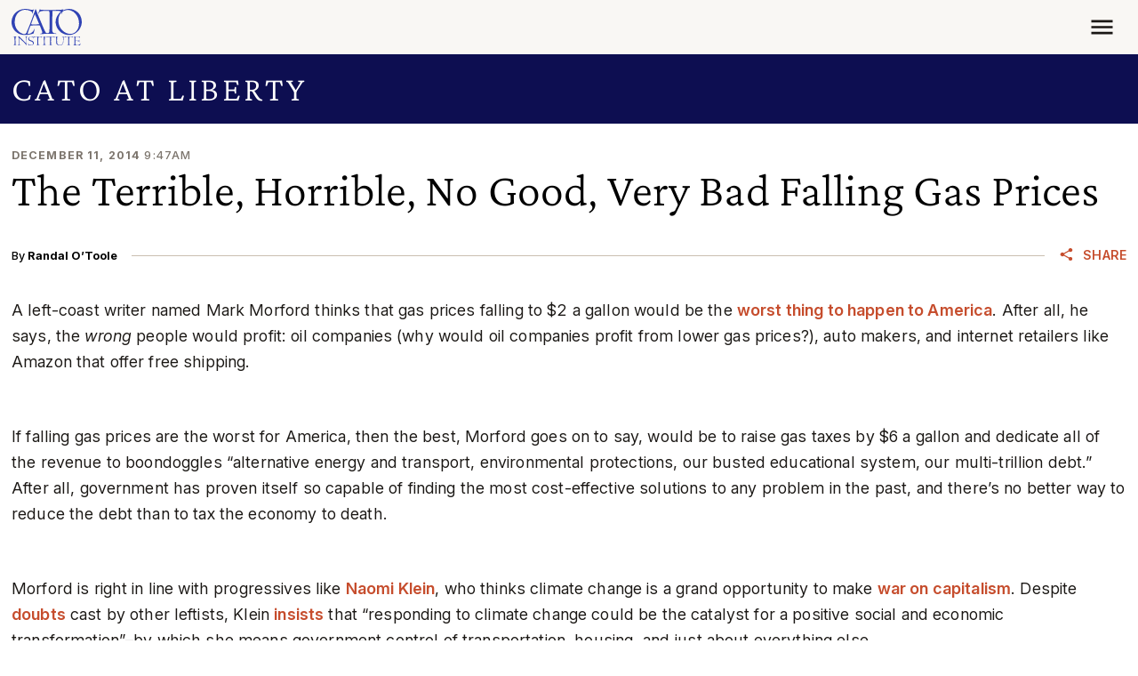

--- FILE ---
content_type: application/javascript
request_url: https://www.cato.org/_Incapsula_Resource?SWJIYLWA=719d34d31c8e3a6e6fffd425f7e032f3&ns=3&cb=1565613663
body_size: 20970
content:
var _0xf7d9=['\x4a\x73\x4f\x73\x77\x72\x49\x3d','\x41\x63\x4f\x68\x49\x41\x3d\x3d','\x77\x72\x55\x56\x50\x4d\x4f\x56\x77\x36\x4c\x44\x72\x38\x4f\x47\x77\x70\x49\x3d','\x43\x63\x4f\x2f\x54\x53\x2f\x43\x70\x67\x3d\x3d','\x50\x51\x62\x44\x72\x41\x3d\x3d','\x54\x73\x4b\x32\x77\x6f\x38\x3d','\x4c\x63\x4b\x41\x77\x35\x63\x3d','\x77\x34\x48\x43\x69\x41\x4d\x3d','\x77\x6f\x77\x64\x57\x67\x3d\x3d','\x77\x72\x45\x6f\x59\x77\x3d\x3d','\x45\x38\x4f\x4c\x77\x36\x63\x3d','\x63\x73\x4b\x52\x77\x71\x2f\x44\x6b\x44\x4c\x43\x6a\x77\x3d\x3d','\x77\x34\x4e\x52\x4d\x73\x4b\x4c\x53\x69\x77\x3d','\x77\x71\x73\x64\x65\x7a\x77\x35\x50\x38\x4f\x63\x77\x71\x6b\x3d','\x77\x36\x4d\x6d\x77\x70\x6f\x3d','\x77\x35\x74\x78\x4b\x67\x3d\x3d','\x77\x36\x73\x63\x66\x44\x77\x6f\x4a\x41\x3d\x3d','\x77\x72\x33\x43\x68\x4d\x4b\x76','\x43\x73\x4f\x4f\x77\x34\x37\x44\x6e\x63\x4b\x68\x77\x70\x50\x43\x73\x55\x66\x43\x6b\x63\x4b\x4f','\x77\x35\x4a\x77\x77\x34\x6a\x43\x6c\x38\x4f\x4f\x77\x70\x6a\x43\x6a\x69\x35\x45\x77\x35\x38\x3d','\x4e\x63\x4f\x30\x77\x72\x73\x3d','\x66\x6c\x62\x44\x70\x38\x4f\x59\x77\x70\x74\x6c','\x77\x71\x7a\x43\x76\x38\x4f\x47\x77\x70\x66\x44\x6c\x30\x4c\x44\x71\x73\x4b\x66','\x4e\x38\x4f\x6d\x4a\x67\x3d\x3d','\x4c\x68\x62\x44\x76\x55\x59\x3d','\x77\x70\x50\x43\x73\x58\x77\x3d','\x65\x43\x37\x43\x71\x55\x67\x51\x77\x34\x46\x52\x46\x6d\x6c\x79\x59\x63\x4f\x42\x77\x6f\x73\x47\x77\x71\x4d\x4b\x53\x38\x4f\x30\x4f\x63\x4f\x39\x77\x35\x35\x68\x49\x63\x4b\x30\x44\x33\x66\x43\x74\x55\x48\x43\x74\x4d\x4b\x79\x77\x36\x6c\x43\x57\x63\x4b\x6b\x77\x71\x77\x6a\x77\x71\x7a\x43\x6b\x54\x54\x43\x6f\x51\x3d\x3d','\x50\x38\x4b\x47\x77\x35\x48\x44\x75\x41\x3d\x3d','\x4f\x30\x73\x38','\x63\x56\x52\x45\x66\x6d\x66\x44\x71\x51\x3d\x3d','\x4d\x63\x4f\x6a\x77\x6f\x63\x3d','\x77\x36\x55\x73\x49\x77\x3d\x3d','\x77\x70\x33\x43\x6c\x4d\x4b\x59\x50\x63\x4f\x53\x77\x71\x54\x43\x67\x63\x4b\x47\x77\x72\x6a\x44\x74\x43\x46\x55\x77\x35\x70\x6e\x65\x4d\x4b\x45\x77\x71\x37\x44\x71\x73\x4f\x78\x5a\x31\x2f\x43\x73\x63\x4b\x34\x77\x72\x58\x44\x6e\x73\x4b\x56\x77\x72\x58\x44\x6b\x48\x62\x43\x6c\x4d\x4f\x59\x5a\x4d\x4f\x6a\x4d\x46\x78\x4b\x77\x72\x72\x44\x71\x47\x4c\x43\x68\x77\x3d\x3d','\x66\x55\x44\x44\x73\x41\x3d\x3d','\x62\x38\x4f\x52\x77\x34\x30\x3d','\x77\x70\x50\x43\x6c\x4d\x4b\x70\x77\x70\x66\x44\x75\x6d\x4d\x3d','\x66\x6c\x6c\x4c\x61\x31\x44\x44\x72\x73\x4b\x30\x62\x4d\x4b\x56\x77\x71\x73\x3d','\x42\x4d\x4b\x6e\x77\x36\x38\x3d','\x77\x72\x58\x43\x73\x31\x6f\x57\x77\x36\x41\x72\x4e\x38\x4b\x4f\x77\x71\x77\x78\x62\x63\x4b\x6d\x77\x71\x63\x34\x77\x70\x45\x4a\x77\x72\x77\x3d','\x77\x36\x39\x66\x56\x4d\x4f\x6b\x50\x77\x3d\x3d','\x77\x71\x4e\x62\x53\x77\x3d\x3d','\x59\x63\x4b\x32\x77\x72\x50\x43\x75\x63\x4f\x42\x4e\x41\x3d\x3d','\x4e\x73\x4b\x35\x77\x6f\x42\x6d\x57\x6a\x72\x44\x6d\x45\x76\x43\x70\x4d\x4f\x42\x77\x6f\x7a\x43\x69\x43\x44\x44\x68\x53\x73\x7a\x77\x35\x38\x6d\x77\x36\x6b\x33\x63\x56\x70\x76\x77\x72\x2f\x44\x6f\x31\x38\x77\x4b\x48\x2f\x43\x6b\x51\x67\x4c\x47\x73\x4b\x65\x77\x6f\x2f\x43\x6a\x63\x4f\x39\x54\x78\x39\x32','\x77\x70\x48\x44\x72\x73\x4f\x4f\x77\x34\x34\x3d','\x5a\x32\x73\x56\x4e\x4d\x4b\x73\x77\x36\x51\x4b','\x57\x63\x4f\x76\x77\x35\x59\x3d','\x77\x36\x49\x78\x4b\x41\x3d\x3d','\x77\x6f\x74\x36\x58\x77\x3d\x3d','\x77\x34\x50\x44\x76\x56\x46\x49\x77\x6f\x73\x48\x77\x37\x58\x44\x6c\x45\x6a\x43\x72\x41\x3d\x3d','\x77\x6f\x4c\x43\x75\x38\x4b\x78\x4e\x33\x66\x44\x67\x63\x4f\x4c\x4d\x4d\x4f\x6d\x77\x34\x2f\x44\x75\x77\x3d\x3d','\x77\x35\x4e\x4c\x50\x38\x4b\x54\x56\x7a\x73\x3d','\x77\x70\x72\x43\x6c\x38\x4b\x59','\x77\x6f\x51\x33\x77\x34\x77\x3d','\x77\x34\x72\x43\x71\x38\x4b\x6a','\x51\x57\x41\x78','\x52\x63\x4b\x6d\x77\x72\x50\x43\x6a\x73\x4b\x47\x77\x72\x54\x44\x70\x38\x4b\x58','\x77\x71\x33\x43\x73\x32\x51\x3d','\x77\x70\x63\x32\x63\x67\x3d\x3d','\x50\x4d\x4f\x32\x65\x38\x4b\x4d\x63\x38\x4b\x42','\x66\x45\x46\x48','\x52\x38\x4f\x41\x77\x35\x73\x3d','\x63\x38\x4b\x45\x77\x71\x67\x3d','\x4e\x38\x4b\x2f\x77\x35\x55\x3d','\x4f\x77\x62\x44\x71\x67\x3d\x3d','\x4c\x46\x44\x44\x6b\x4d\x4b\x49\x77\x36\x46\x65\x77\x70\x7a\x43\x6e\x38\x4f\x59\x4c\x47\x38\x3d','\x57\x69\x66\x43\x70\x46\x52\x41\x77\x70\x45\x66\x58\x51\x3d\x3d','\x4c\x4d\x4f\x73\x64\x38\x4b\x4d\x63\x38\x4b\x42\x77\x37\x4a\x76\x65\x63\x4b\x71\x77\x70\x63\x3d','\x61\x63\x4b\x32\x77\x72\x2f\x43\x71\x38\x4f\x53\x4f\x33\x44\x43\x74\x67\x3d\x3d','\x77\x70\x67\x66\x52\x51\x3d\x3d','\x77\x35\x70\x5a\x77\x37\x41\x3d','\x65\x6b\x76\x44\x72\x41\x3d\x3d','\x77\x37\x4e\x31\x77\x6f\x51\x3d','\x45\x63\x4b\x49\x77\x34\x7a\x44\x73\x77\x3d\x3d','\x77\x70\x48\x43\x73\x63\x4b\x43\x4c\x6b\x72\x44\x76\x38\x4f\x61','\x77\x34\x70\x67\x58\x51\x3d\x3d','\x54\x57\x33\x44\x71\x54\x7a\x44\x6a\x63\x4f\x48\x52\x45\x34\x4b\x77\x72\x2f\x44\x72\x69\x68\x54\x5a\x58\x33\x43\x73\x78\x37\x44\x70\x7a\x46\x2b\x61\x55\x68\x6c\x47\x58\x54\x43\x68\x79\x48\x43\x75\x6a\x7a\x43\x75\x4d\x4b\x4c\x77\x71\x55\x73\x77\x70\x49\x3d','\x77\x72\x62\x43\x6a\x32\x44\x43\x6c\x53\x59\x3d','\x4c\x63\x4b\x49\x77\x37\x6f\x3d','\x77\x35\x64\x64\x77\x71\x77\x39\x77\x37\x37\x44\x6d\x51\x3d\x3d','\x77\x72\x54\x43\x74\x63\x4f\x37\x77\x6f\x54\x44\x6b\x55\x4d\x3d','\x77\x6f\x6a\x43\x71\x45\x64\x59','\x64\x4d\x4b\x62\x77\x71\x6a\x44\x6d\x51\x3d\x3d','\x4b\x67\x66\x43\x74\x32\x35\x66\x53\x38\x4f\x55\x77\x36\x7a\x44\x6f\x67\x67\x78\x59\x4d\x4b\x67\x77\x37\x44\x43\x67\x73\x4b\x51\x64\x56\x38\x7a\x77\x35\x76\x43\x6f\x38\x4f\x35\x77\x6f\x4a\x66\x4e\x73\x4b\x33\x77\x72\x4e\x6a\x4e\x38\x4b\x46\x65\x46\x33\x44\x73\x32\x70\x79\x77\x72\x7a\x43\x6b\x73\x4b\x31\x4d\x67\x77\x3d','\x50\x63\x4f\x2f\x77\x36\x45\x3d','\x77\x6f\x45\x6f\x77\x37\x55\x6a\x77\x36\x72\x44\x6a\x41\x3d\x3d','\x64\x30\x76\x44\x6f\x4d\x4f\x4d\x77\x70\x74\x2b','\x77\x70\x33\x44\x6c\x38\x4f\x54','\x77\x36\x6e\x43\x6c\x38\x4b\x2f','\x77\x70\x68\x73\x5a\x4d\x4f\x76\x77\x36\x6e\x43\x68\x51\x55\x6a\x77\x36\x45\x3d','\x42\x79\x33\x44\x73\x69\x5a\x64\x63\x51\x3d\x3d','\x4c\x63\x4f\x6b\x77\x34\x41\x3d','\x77\x70\x38\x32\x66\x41\x3d\x3d','\x4a\x4d\x4f\x6c\x44\x6c\x34\x6c','\x64\x63\x4f\x30\x45\x6b\x77\x30\x41\x51\x3d\x3d','\x4e\x38\x4f\x46\x77\x37\x45\x3d','\x61\x43\x37\x43\x69\x67\x3d\x3d','\x77\x37\x49\x7a\x77\x34\x62\x44\x6e\x30\x62\x44\x76\x51\x3d\x3d','\x49\x38\x4f\x6d\x64\x38\x4b\x59\x63\x38\x4b\x62','\x77\x35\x42\x47\x65\x67\x3d\x3d','\x77\x71\x6e\x43\x6e\x63\x4b\x4c','\x77\x72\x6f\x66\x63\x7a\x63\x76\x4b\x51\x3d\x3d','\x77\x70\x73\x73\x77\x37\x63\x78\x77\x37\x73\x3d','\x47\x63\x4f\x7a\x77\x71\x55\x3d','\x58\x4d\x4b\x2b\x77\x6f\x55\x3d','\x43\x38\x4f\x6f\x77\x71\x66\x43\x69\x73\x4b\x55\x77\x72\x58\x43\x74\x4d\x4f\x64\x66\x51\x3d\x3d','\x77\x37\x78\x4e\x45\x67\x3d\x3d','\x4b\x73\x4f\x6d\x53\x77\x3d\x3d','\x62\x73\x4f\x46\x42\x33\x62\x43\x69\x63\x4f\x64\x54\x6c\x70\x4f\x77\x6f\x6f\x3d','\x77\x36\x68\x31\x58\x67\x3d\x3d','\x77\x35\x31\x39\x77\x34\x66\x43\x67\x73\x4f\x35\x77\x70\x38\x3d','\x59\x73\x4b\x48\x52\x67\x3d\x3d','\x77\x72\x4c\x43\x6b\x38\x4f\x52','\x49\x4d\x4b\x32\x77\x71\x44\x44\x6c\x73\x4b\x4a','\x77\x36\x6a\x43\x71\x67\x63\x4e\x77\x71\x49\x2f','\x77\x36\x41\x6f\x4a\x67\x3d\x3d','\x77\x6f\x41\x4a\x4a\x77\x3d\x3d','\x42\x4d\x4b\x70\x77\x37\x45\x3d','\x61\x73\x4b\x62\x77\x70\x4c\x44\x67\x7a\x54\x43\x6a\x6a\x72\x43\x75\x67\x3d\x3d','\x49\x46\x67\x2b\x51\x6b\x56\x50','\x77\x34\x50\x43\x76\x67\x51\x3d','\x54\x38\x4b\x50\x77\x72\x59\x3d','\x77\x70\x6f\x36\x4b\x73\x4f\x45\x4f\x73\x4b\x5a\x4d\x73\x4b\x70\x77\x6f\x49\x65\x66\x52\x62\x43\x6f\x4d\x4f\x45\x77\x34\x6c\x62','\x42\x63\x4f\x44\x77\x34\x48\x44\x69\x4d\x4b\x57\x77\x70\x51\x3d','\x77\x37\x78\x4a\x77\x71\x38\x3d','\x48\x6d\x6f\x7a','\x77\x36\x4e\x50\x77\x34\x6f\x3d','\x5a\x47\x49\x55\x42\x38\x4b\x73\x77\x36\x63\x77\x77\x70\x66\x43\x6b\x63\x4b\x49\x4f\x58\x42\x39\x77\x35\x72\x43\x73\x38\x4b\x38\x61\x77\x3d\x3d','\x77\x6f\x4e\x6b\x77\x70\x6e\x43\x6d\x63\x4b\x38\x77\x6f\x76\x44\x6d\x54\x63\x78','\x62\x73\x4b\x6f\x77\x72\x6e\x44\x6b\x38\x4b\x52','\x46\x54\x66\x44\x73\x57\x76\x44\x69\x63\x4b\x37\x58\x67\x3d\x3d','\x4c\x73\x4f\x58\x77\x34\x49\x3d','\x77\x72\x58\x43\x6b\x33\x6e\x43\x6d\x7a\x76\x44\x72\x47\x55\x78\x58\x4d\x4f\x67\x58\x41\x44\x44\x6b\x4d\x4b\x33\x41\x55\x6f\x59\x77\x35\x62\x44\x67\x63\x4f\x43\x47\x73\x4b\x39\x64\x55\x4a\x77\x51\x4d\x4b\x4d\x51\x42\x52\x62\x77\x6f\x4a\x56\x77\x34\x35\x4c\x41\x4d\x4f\x63','\x59\x55\x72\x44\x76\x6b\x48\x44\x75\x56\x67\x41','\x4a\x4d\x4f\x6f\x55\x53\x6e\x43\x71\x30\x38\x3d','\x77\x35\x41\x4d\x55\x51\x3d\x3d','\x4f\x68\x72\x44\x6b\x51\x3d\x3d','\x77\x37\x44\x43\x6c\x63\x4b\x77','\x4f\x4d\x4f\x68\x53\x69\x6e\x43\x74\x6b\x6e\x44\x67\x38\x4f\x6b\x77\x36\x54\x43\x74\x73\x4f\x44\x4e\x63\x4b\x47\x61\x78\x72\x44\x70\x4d\x4f\x77\x77\x34\x35\x38\x77\x70\x38\x6d','\x77\x37\x4e\x2f\x65\x77\x3d\x3d','\x57\x73\x4f\x5a\x77\x36\x4c\x43\x69\x38\x4f\x79\x46\x73\x4b\x4b\x77\x35\x54\x44\x70\x47\x39\x2b\x77\x34\x6f\x73\x66\x38\x4f\x77\x77\x72\x42\x4f\x77\x71\x62\x43\x68\x73\x4f\x78\x77\x37\x67\x43\x77\x71\x52\x4d\x4e\x38\x4f\x6f','\x46\x63\x4f\x6a\x4f\x77\x3d\x3d','\x77\x34\x46\x30\x77\x35\x7a\x43\x67\x73\x4f\x6b\x77\x70\x6e\x43\x6d\x51\x3d\x3d','\x77\x35\x6c\x2b\x4d\x4d\x4f\x32\x77\x72\x7a\x43\x6b\x46\x6b\x36\x77\x72\x51\x3d','\x77\x6f\x76\x43\x72\x56\x68\x5a\x77\x6f\x38\x3d','\x62\x73\x4b\x59\x77\x72\x54\x44\x6b\x43\x2f\x43\x69\x53\x63\x3d','\x77\x35\x5a\x4e\x50\x4d\x4b\x64\x55\x44\x39\x43\x47\x41\x3d\x3d','\x77\x37\x5a\x33\x41\x67\x3d\x3d','\x77\x34\x34\x33\x4c\x38\x4f\x50\x4c\x4d\x4b\x35\x49\x41\x3d\x3d','\x77\x71\x58\x44\x75\x73\x4f\x4a\x77\x34\x4d\x3d','\x77\x71\x48\x44\x6c\x63\x4f\x63','\x4f\x6c\x48\x44\x6d\x73\x4b\x65\x77\x37\x4e\x46\x77\x6f\x66\x43\x6d\x63\x4f\x49','\x77\x35\x5a\x4e\x50\x4d\x4b\x64\x55\x44\x39\x43\x47\x46\x2f\x44\x6c\x58\x62\x44\x6f\x38\x4b\x6e\x57\x63\x4f\x78\x77\x34\x48\x43\x76\x4d\x4b\x39\x4f\x73\x4f\x62\x51\x67\x3d\x3d','\x56\x73\x4b\x53\x77\x71\x30\x3d','\x77\x70\x34\x39\x77\x37\x63\x74\x77\x36\x6f\x3d','\x53\x63\x4b\x54\x52\x52\x4e\x48\x4e\x41\x3d\x3d','\x4b\x63\x4f\x34\x77\x72\x42\x30\x77\x71\x49\x3d','\x77\x70\x31\x74\x63\x41\x3d\x3d','\x61\x33\x6a\x43\x73\x63\x4f\x43\x4e\x45\x66\x44\x71\x52\x41\x71\x63\x6d\x73\x56','\x77\x71\x4c\x44\x6d\x73\x4f\x5a','\x77\x6f\x62\x43\x75\x4d\x4b\x44\x48\x55\x72\x44\x76\x4d\x4f\x4d','\x61\x4d\x4b\x32\x77\x72\x48\x44\x6e\x38\x4b\x44\x77\x37\x50\x43\x6b\x78\x50\x43\x6a\x67\x3d\x3d','\x77\x37\x50\x43\x6f\x4d\x4b\x64\x77\x71\x77\x78\x77\x70\x6b\x3d','\x4b\x73\x4f\x6b\x77\x71\x6c\x36\x77\x72\x39\x37\x5a\x6b\x34\x52\x77\x71\x2f\x43\x72\x4d\x4f\x71\x77\x70\x4a\x2f\x42\x46\x73\x33\x77\x72\x68\x68\x77\x70\x50\x43\x67\x67\x54\x43\x6a\x57\x4c\x43\x72\x4d\x4b\x31\x53\x56\x5a\x6b\x77\x6f\x77\x45\x77\x6f\x78\x6d\x77\x37\x6f\x3d','\x62\x4d\x4f\x6d\x77\x34\x55\x3d','\x77\x37\x56\x75\x77\x36\x34\x33\x77\x34\x2f\x43\x70\x51\x3d\x3d','\x77\x70\x64\x77\x58\x51\x3d\x3d','\x47\x63\x4b\x39\x77\x37\x67\x3d','\x64\x58\x76\x44\x70\x4d\x4f\x41\x4a\x56\x33\x44\x6b\x78\x73\x6d\x62\x7a\x6b\x3d','\x4e\x73\x4f\x74\x77\x72\x4a\x36\x77\x71\x4a\x39','\x77\x70\x63\x36\x56\x41\x3d\x3d','\x51\x47\x67\x41','\x77\x35\x63\x31\x50\x73\x4f\x4e\x50\x63\x4b\x59\x47\x63\x4f\x73\x77\x70\x38\x63\x49\x51\x3d\x3d','\x77\x71\x50\x43\x69\x6d\x4c\x43\x6e\x79\x62\x44\x71\x31\x55\x36','\x4f\x4d\x4f\x57\x65\x67\x3d\x3d','\x77\x70\x76\x43\x6c\x4d\x4b\x78\x77\x70\x6e\x44\x72\x57\x37\x44\x74\x56\x5a\x74\x77\x71\x30\x3d','\x61\x38\x4b\x48\x77\x71\x54\x44\x68\x51\x66\x43\x67\x44\x48\x43\x73\x7a\x6b\x3d','\x44\x38\x4f\x4a\x77\x34\x42\x53','\x77\x37\x44\x43\x72\x67\x73\x47\x77\x72\x4d\x6a','\x4c\x73\x4f\x74\x77\x71\x39\x70','\x42\x4d\x4f\x4a\x77\x34\x33\x44\x68\x73\x4b\x4f\x77\x70\x6b\x3d','\x4b\x46\x67\x6a\x54\x6b\x56\x49\x77\x37\x51\x3d','\x77\x70\x54\x43\x75\x46\x70\x58\x77\x6f\x38\x47','\x77\x36\x35\x61\x77\x72\x51\x3d','\x77\x70\x54\x43\x68\x73\x4b\x76','\x4f\x63\x4f\x61\x55\x41\x3d\x3d','\x77\x37\x30\x32\x51\x51\x3d\x3d','\x77\x71\x52\x6f\x77\x36\x45\x2b\x77\x35\x58\x43\x6f\x67\x39\x59\x48\x52\x58\x43\x6e\x78\x34\x63\x77\x72\x45\x63\x66\x67\x3d\x3d','\x61\x56\x35\x35\x62\x57\x48\x44\x71\x4d\x4b\x2b\x62\x67\x3d\x3d','\x77\x35\x4e\x6f\x77\x34\x41\x3d','\x42\x4d\x4f\x48\x77\x35\x38\x3d','\x77\x71\x51\x56\x77\x36\x73\x3d','\x61\x56\x2f\x44\x71\x77\x3d\x3d','\x42\x63\x4b\x69\x77\x34\x30\x3d','\x4b\x4d\x4f\x69\x77\x37\x45\x3d','\x47\x31\x4c\x44\x71\x51\x3d\x3d','\x77\x71\x4d\x31\x57\x58\x63\x3d','\x77\x71\x66\x43\x6e\x73\x4b\x33','\x77\x71\x6e\x43\x6d\x6d\x4c\x43\x6d\x79\x62\x44\x71\x67\x3d\x3d','\x50\x38\x4f\x32\x61\x73\x4b\x58','\x77\x36\x6f\x59\x59\x67\x3d\x3d','\x77\x36\x4e\x79\x77\x35\x38\x3d','\x4a\x73\x4b\x7a\x4d\x33\x41\x3d','\x77\x34\x6f\x34\x4f\x77\x3d\x3d','\x4e\x73\x4f\x41\x77\x71\x59\x3d','\x4a\x63\x4f\x73\x63\x4d\x4b\x52','\x77\x35\x72\x43\x6c\x38\x4b\x5a','\x4c\x38\x4f\x6c\x77\x36\x73\x3d','\x77\x72\x58\x43\x6c\x63\x4b\x54','\x77\x71\x73\x48\x77\x37\x55\x3d','\x56\x63\x4f\x6d\x50\x77\x3d\x3d','\x4f\x38\x4b\x49\x77\x34\x37\x44\x76\x7a\x35\x4a\x77\x37\x42\x73\x77\x71\x55\x3d','\x64\x46\x37\x44\x6f\x6c\x58\x44\x70\x45\x55\x3d','\x66\x30\x66\x44\x76\x55\x2f\x44\x74\x31\x63\x48\x4c\x38\x4b\x63\x77\x70\x58\x44\x76\x4d\x4f\x69\x58\x38\x4f\x4d\x59\x63\x4f\x67','\x61\x31\x42\x47\x62\x48\x59\x3d','\x47\x4d\x4b\x50\x77\x35\x73\x79\x55\x51\x63\x3d','\x4e\x4d\x4f\x70\x77\x71\x70\x30\x77\x72\x46\x30\x54\x55\x51\x62\x77\x37\x58\x44\x73\x4d\x4f\x71\x77\x6f\x35\x45\x41\x6c\x38\x38','\x43\x4d\x4f\x6e\x77\x71\x2f\x43\x6d\x73\x4b\x58','\x66\x38\x4b\x45\x77\x72\x48\x44\x75\x53\x66\x43\x69\x6a\x45\x3d','\x53\x38\x4b\x58\x58\x52\x31\x55\x50\x63\x4f\x55\x4a\x58\x33\x43\x74\x6b\x33\x44\x68\x73\x4f\x7a\x77\x35\x62\x43\x6a\x30\x6c\x4e\x64\x53\x6b\x32\x77\x6f\x4a\x35\x4e\x38\x4f\x73\x55\x4d\x4b\x77\x77\x70\x45\x3d','\x77\x6f\x6e\x43\x6b\x4d\x4b\x72\x77\x6f\x58\x44\x71\x77\x3d\x3d','\x77\x6f\x6c\x53\x62\x77\x3d\x3d','\x4b\x73\x4f\x6b\x77\x71\x6c\x36\x77\x72\x39\x37\x53\x67\x3d\x3d','\x49\x56\x37\x44\x69\x4d\x4b\x53\x77\x37\x4a\x4e\x77\x70\x33\x43\x6b\x38\x4f\x65\x62\x57\x31\x37\x48\x38\x4f\x45\x77\x35\x51\x6a\x77\x70\x59\x4f','\x77\x34\x5a\x46\x50\x4d\x4b\x4e\x57\x77\x3d\x3d','\x77\x70\x31\x75\x59\x63\x4f\x2b\x77\x36\x6e\x43\x67\x78\x6b\x72','\x77\x71\x77\x35\x56\x4d\x4f\x5a\x4b\x63\x4b\x54\x62\x32\x49\x70\x49\x4d\x4b\x39\x50\x4d\x4b\x58\x77\x35\x59\x4d\x77\x71\x62\x44\x71\x38\x4b\x46\x77\x36\x67\x3d','\x5a\x46\x4c\x44\x70\x63\x4f\x4b\x77\x6f\x6f\x3d','\x77\x37\x41\x63\x63\x44\x38\x75\x4a\x63\x4f\x65\x77\x37\x48\x44\x76\x77\x3d\x3d','\x61\x63\x4f\x39\x48\x56\x38\x6d\x42\x73\x4b\x46\x5a\x67\x3d\x3d','\x77\x72\x6b\x32\x52\x58\x37\x44\x71\x63\x4b\x53\x43\x63\x4f\x6b\x48\x4d\x4b\x33\x46\x54\x59\x33\x55\x63\x4b\x35\x77\x37\x54\x43\x70\x51\x3d\x3d','\x77\x72\x6e\x43\x76\x6b\x42\x5a\x77\x6f\x30\x4c\x77\x35\x2f\x44\x76\x6c\x6e\x44\x75\x78\x66\x44\x76\x54\x73\x3d','\x4d\x4d\x4b\x52\x77\x35\x48\x44\x70\x53\x31\x62','\x77\x34\x78\x64\x77\x71\x41\x78\x77\x36\x50\x44\x68\x63\x4f\x64\x4f\x6c\x4d\x3d','\x77\x6f\x68\x36\x61\x63\x4f\x35\x77\x37\x76\x43\x6e\x77\x3d\x3d','\x77\x71\x6e\x43\x70\x4d\x4b\x65\x47\x30\x33\x44\x70\x73\x4f\x51\x4c\x77\x3d\x3d','\x47\x53\x48\x44\x76\x48\x33\x44\x68\x63\x4b\x48','\x43\x43\x6e\x44\x73\x43\x31\x35\x63\x63\x4f\x68\x77\x35\x72\x44\x76\x68\x52\x75','\x57\x7a\x72\x43\x72\x31\x4a\x54\x77\x6f\x55\x3d','\x44\x63\x4b\x43\x77\x34\x63\x35\x55\x78\x41\x3d','\x77\x35\x34\x34\x4a\x63\x4f\x4f\x4d\x63\x4b\x4f','\x77\x70\x33\x43\x70\x56\x31\x44\x77\x6f\x38\x64','\x77\x6f\x4a\x79\x5a\x63\x4f\x34\x77\x36\x34\x3d','\x4e\x73\x4f\x49\x41\x47\x48\x43\x6d\x4d\x4f\x49','\x77\x70\x64\x51\x62\x41\x3d\x3d','\x77\x71\x44\x43\x68\x32\x58\x43\x6a\x79\x62\x44\x73\x51\x3d\x3d','\x54\x53\x50\x43\x6f\x45\x42\x56\x77\x70\x38\x3d','\x77\x37\x78\x7a\x77\x36\x6b\x6a\x77\x34\x2f\x43\x76\x67\x3d\x3d','\x77\x71\x34\x69\x77\x34\x4c\x44\x67\x46\x72\x44\x74\x55\x58\x44\x68\x73\x4b\x4b','\x77\x71\x6f\x74\x77\x34\x37\x44\x67\x45\x48\x44\x71\x77\x3d\x3d','\x50\x30\x72\x44\x6d\x4d\x4b\x64\x77\x37\x78\x43\x77\x71\x33\x43\x6d\x63\x4f\x61\x4b\x6e\x35\x79','\x77\x72\x55\x56\x44\x63\x4f\x4a\x77\x37\x48\x44\x71\x73\x4f\x45\x77\x70\x78\x32\x77\x36\x4e\x77','\x77\x36\x49\x42\x65\x79\x67\x6f\x50\x77\x3d\x3d','\x4b\x31\x44\x44\x6b\x38\x4b\x36\x77\x36\x42\x59\x77\x6f\x62\x43\x6b\x63\x4f\x4e\x4e\x33\x52\x34\x45\x41\x3d\x3d','\x77\x72\x44\x44\x74\x38\x4f\x54\x77\x35\x67\x66\x77\x71\x63\x3d','\x65\x73\x4b\x62\x77\x71\x7a\x44\x74\x6a\x50\x43\x6b\x7a\x76\x43\x73\x43\x7a\x43\x6d\x38\x4b\x77\x44\x77\x58\x43\x69\x46\x48\x44\x6a\x47\x74\x59\x56\x6a\x33\x44\x75\x73\x4f\x45\x77\x35\x41\x3d','\x77\x71\x6e\x43\x68\x38\x4b\x54\x46\x6b\x62\x44\x76\x4d\x4f\x57\x4e\x38\x4f\x69\x77\x37\x37\x44\x6c\x63\x4b\x57\x77\x37\x6a\x44\x70\x6a\x74\x54\x58\x63\x4f\x34\x56\x63\x4b\x2f\x4a\x73\x4f\x6f','\x77\x35\x56\x63\x4f\x63\x4b\x4c\x53\x69\x30\x3d','\x77\x6f\x34\x6c\x41\x4d\x4f\x56\x77\x37\x76\x44\x70\x38\x4f\x65\x77\x6f\x55\x35\x77\x34\x35\x4b\x77\x36\x54\x44\x69\x52\x55\x64\x77\x71\x34\x36\x77\x35\x54\x44\x74\x54\x72\x44\x6f\x6b\x4d\x65\x62\x4d\x4b\x78\x48\x38\x4f\x6b\x57\x48\x6b\x2b','\x42\x63\x4f\x58\x77\x71\x74\x34\x77\x72\x52\x78\x53\x30\x49\x66\x77\x72\x37\x44\x6f\x38\x4f\x46\x77\x6f\x31\x70\x45\x56\x73\x70\x77\x72\x39\x6c\x77\x70\x7a\x43\x73\x51\x3d\x3d','\x77\x70\x4c\x43\x75\x38\x4b\x56\x44\x30\x37\x44\x74\x38\x4f\x52\x4e\x73\x4b\x68\x77\x6f\x58\x44\x76\x38\x4b\x32\x77\x35\x37\x44\x70\x67\x68\x46\x57\x73\x4f\x39\x51\x63\x4b\x33\x49\x73\x4f\x70\x77\x36\x2f\x43\x73\x57\x6b\x2b\x5a\x73\x4b\x4a\x77\x37\x50\x44\x72\x73\x4b\x62\x4f\x52\x58\x44\x6e\x53\x46\x54\x59\x41\x3d\x3d','\x53\x73\x4b\x4a\x77\x35\x45\x31\x59\x52\x54\x43\x67\x41\x44\x43\x75\x4d\x4f\x43\x77\x34\x76\x44\x68\x69\x58\x44\x70\x41\x30\x74\x77\x70\x68\x33\x77\x71\x70\x34\x4a\x54\x63\x49\x77\x36\x76\x43\x74\x77\x35\x33\x54\x67\x3d\x3d','\x77\x72\x58\x43\x6a\x57\x50\x43\x6e\x7a\x66\x44\x73\x55\x6c\x36\x55\x73\x4f\x78\x45\x78\x72\x44\x6c\x38\x4b\x38\x43\x67\x3d\x3d','\x54\x38\x4f\x4e\x77\x37\x37\x43\x6e\x38\x4f\x76\x43\x77\x3d\x3d','\x48\x38\x4f\x44\x77\x35\x33\x44\x6e\x4d\x4b\x4c\x77\x70\x50\x43\x75\x77\x3d\x3d','\x48\x4d\x4f\x41\x77\x35\x78\x45\x77\x71\x63\x76\x77\x70\x42\x32\x77\x35\x31\x75\x77\x37\x6e\x43\x70\x73\x4f\x37\x4a\x77\x3d\x3d','\x77\x72\x33\x43\x71\x4d\x4f\x38\x77\x70\x44\x44\x6b\x56\x67\x3d','\x59\x46\x62\x44\x75\x4d\x4f\x4b\x77\x6f\x5a\x2f\x77\x35\x77\x3d','\x54\x63\x4f\x5a\x77\x37\x6a\x43\x6a\x73\x4f\x36\x46\x4d\x4f\x37\x77\x34\x48\x44\x72\x6e\x51\x67\x77\x34\x77\x2b\x59\x67\x3d\x3d','\x43\x38\x4f\x65\x77\x35\x78\x46\x77\x71\x4d\x77\x77\x34\x30\x3d','\x77\x72\x70\x6e\x59\x73\x4f\x4c\x77\x37\x7a\x43\x6e\x77\x34\x72\x77\x36\x66\x43\x6c\x51\x59\x3d','\x4c\x4d\x4f\x4d\x77\x6f\x2f\x44\x6b\x63\x4b\x4c\x4c\x51\x3d\x3d','\x4f\x38\x4f\x52\x77\x70\x66\x44\x6c\x38\x4b\x57\x4c\x4d\x4b\x4d\x77\x70\x64\x48\x43\x38\x4f\x46\x66\x4d\x4f\x43','\x4b\x55\x55\x35\x56\x6b\x56\x55','\x4a\x73\x4b\x57\x48\x77\x3d\x3d','\x77\x37\x74\x44\x56\x38\x4f\x76\x4b\x73\x4f\x4d\x51\x47\x37\x43\x67\x4d\x4b\x65\x62\x69\x59\x42\x77\x34\x41\x47\x77\x34\x31\x66\x77\x35\x34\x3d','\x44\x63\x4f\x4e\x77\x35\x39\x54\x77\x71\x4d\x3d','\x77\x72\x48\x44\x6e\x38\x4f\x56','\x4f\x38\x4b\x31\x4e\x48\x70\x6e\x41\x4d\x4f\x68\x77\x72\x52\x7a\x77\x71\x44\x43\x72\x4d\x4b\x73\x77\x72\x70\x69\x77\x35\x54\x43\x70\x41\x41\x3d','\x50\x38\x4f\x56\x77\x6f\x72\x44\x6c\x38\x4b\x61','\x77\x72\x59\x33\x63\x63\x4f\x45\x50\x4d\x4b\x62\x64\x57\x6f\x3d','\x49\x73\x4b\x39\x4c\x48\x64\x76\x46\x73\x4b\x37\x77\x71\x39\x75\x77\x35\x33\x43\x75\x38\x4b\x75\x77\x71\x5a\x50\x77\x35\x2f\x44\x72\x56\x72\x43\x67\x41\x3d\x3d','\x77\x35\x52\x67\x77\x34\x44\x43\x6c\x73\x4f\x35\x77\x6f\x51\x3d','\x77\x71\x62\x43\x6a\x33\x6e\x43\x76\x7a\x37\x44\x6f\x30\x6b\x6e','\x77\x37\x64\x71\x77\x37\x59\x35\x77\x35\x7a\x43\x72\x41\x38\x58\x43\x6b\x33\x43\x6b\x51\x45\x4b\x77\x71\x41\x64','\x77\x37\x6c\x58\x55\x63\x4f\x2b\x50\x38\x4f\x54','\x55\x54\x48\x43\x70\x56\x46\x53','\x49\x6c\x77\x6d\x54\x46\x5a\x47\x77\x37\x44\x43\x76\x38\x4b\x6f\x77\x6f\x35\x53\x42\x53\x39\x6a\x59\x73\x4f\x78\x42\x79\x52\x7a\x4d\x41\x3d\x3d','\x77\x36\x66\x43\x6f\x41\x63\x45\x77\x72\x4d\x30\x65\x38\x4b\x62\x77\x37\x45\x6a','\x77\x71\x45\x30\x77\x35\x48\x44\x6d\x6c\x4c\x44\x75\x56\x6a\x44\x6e\x4d\x4b\x56\x44\x73\x4f\x52\x77\x35\x50\x43\x68\x63\x4f\x73\x77\x70\x78\x7a\x77\x71\x52\x71\x77\x6f\x50\x43\x72\x4d\x4f\x41\x77\x35\x34\x73','\x77\x36\x70\x4f\x56\x4d\x4f\x34\x4c\x67\x3d\x3d','\x63\x46\x34\x4f','\x64\x63\x4f\x77\x45\x6b\x77\x31\x43\x4d\x4b\x51\x62\x67\x3d\x3d','\x77\x37\x39\x47\x4f\x73\x4b\x64\x58\x53\x6f\x42\x46\x68\x72\x44\x68\x58\x62\x44\x71\x38\x4b\x6c\x58\x73\x4f\x37\x77\x34\x44\x43\x74\x63\x4b\x6a\x66\x63\x4b\x51\x53\x6e\x5a\x47\x62\x6b\x49\x68','\x77\x70\x77\x72\x44\x38\x4f\x56\x77\x37\x4d\x3d','\x77\x37\x64\x2b\x77\x36\x30\x79\x77\x35\x37\x43\x76\x7a\x6f\x3d','\x77\x35\x74\x42\x4b\x63\x4b\x4c','\x77\x70\x6a\x43\x6f\x63\x4b\x62\x47\x45\x62\x44\x6f\x4d\x4f\x2b','\x77\x72\x34\x7a\x58\x6e\x33\x44\x72\x38\x4b\x4c\x65\x4d\x4f\x75\x45\x63\x4b\x33\x46\x53\x6f\x55\x55\x63\x4b\x79\x77\x36\x37\x43\x76\x67\x52\x36\x77\x71\x55\x3d','\x77\x70\x76\x43\x6f\x63\x4b\x6f','\x77\x36\x67\x4d\x5a\x6a\x34\x75\x47\x38\x4f\x42\x77\x37\x44\x44\x75\x56\x4d\x3d','\x4c\x63\x4f\x68\x77\x72\x4a\x35\x77\x72\x6c\x69\x46\x30\x51\x63\x77\x71\x2f\x44\x74\x4d\x4f\x6f\x77\x72\x5a\x76\x43\x6c\x55\x78\x77\x72\x38\x48\x77\x34\x66\x44\x72\x77\x3d\x3d','\x77\x36\x6e\x43\x70\x4d\x4b\x66\x77\x72\x34\x67','\x4d\x38\x4f\x69\x77\x34\x34\x3d','\x59\x73\x4b\x6d\x77\x71\x6e\x43\x75\x38\x4f\x48\x46\x48\x44\x43\x72\x63\x4b\x51\x77\x6f\x4c\x43\x75\x41\x3d\x3d','\x62\x73\x4f\x34\x45\x6b\x38\x76\x48\x73\x4f\x5a\x58\x4d\x4b\x56\x77\x36\x67\x48\x77\x36\x6e\x44\x71\x4d\x4b\x54\x77\x70\x48\x44\x6a\x73\x4f\x71\x4d\x6b\x42\x63\x77\x36\x37\x43\x76\x33\x31\x34\x55\x47\x62\x43\x6c\x38\x4f\x51','\x66\x63\x4f\x51\x77\x37\x58\x43\x71\x38\x4f\x58\x4b\x73\x4b\x77\x77\x35\x2f\x44\x75\x48\x34\x78\x77\x34\x41\x6a\x64\x73\x4f\x64\x77\x72\x42\x55\x77\x37\x4c\x43\x68\x73\x4f\x2f\x77\x36\x30\x3d','\x43\x7a\x44\x44\x75\x32\x72\x44\x6e\x73\x4b\x44\x46\x68\x6f\x5a\x77\x36\x6a\x44\x6f\x57\x30\x54\x62\x43\x6a\x43\x75\x30\x44\x43\x70\x57\x4d\x37\x4e\x57\x63\x70\x46\x79\x33\x43\x6c\x58\x50\x44\x72\x69\x51\x3d','\x77\x70\x74\x6a\x62\x4d\x4f\x2f\x77\x36\x6f\x3d','\x5a\x6e\x6a\x44\x76\x38\x4f\x55\x4f\x45\x48\x44\x75\x52\x30\x71\x64\x48\x59\x3d','\x43\x73\x4f\x70\x77\x70\x44\x43\x6d\x38\x4b\x41\x77\x72\x58\x43\x74\x4d\x4f\x66','\x48\x41\x7a\x44\x6f\x55\x4c\x44\x67\x38\x4b\x2b\x46\x73\x4f\x73\x44\x73\x4b\x74\x5a\x73\x4f\x63\x77\x71\x48\x44\x6e\x57\x72\x43\x74\x69\x6c\x61\x5a\x73\x4b\x36\x66\x4d\x4f\x55\x66\x67\x38\x56\x53\x63\x4b\x30\x61\x48\x74\x57\x77\x36\x51\x6b\x77\x72\x68\x39\x4e\x4d\x4f\x62\x77\x6f\x6c\x6a\x77\x34\x70\x79\x57\x73\x4f\x64\x77\x70\x59\x37\x47\x6e\x55\x42\x62\x73\x4f\x44\x62\x56\x72\x43\x68\x48\x74\x77\x48\x73\x4f\x59\x49\x45\x42\x4b\x77\x72\x66\x44\x76\x38\x4b\x2b\x77\x70\x4c\x43\x68\x33\x63\x62\x77\x35\x58\x43\x6e\x47\x6b\x31\x61\x63\x4b\x56\x77\x72\x55\x5a\x77\x70\x35\x4a\x77\x34\x4a\x77\x77\x71\x51\x7a\x77\x34\x52\x67\x77\x70\x45\x58','\x77\x72\x54\x44\x76\x38\x4f\x58','\x77\x70\x67\x6a\x77\x37\x38\x68\x77\x37\x6a\x44\x6a\x55\x50\x43\x6b\x52\x6b\x3d','\x77\x70\x74\x6e\x63\x73\x4f\x35\x77\x36\x62\x43\x67\x77\x55\x31','\x53\x43\x66\x43\x74\x46\x4a\x4f\x77\x70\x6b\x55\x58\x41\x3d\x3d','\x63\x4d\x4b\x62\x77\x71\x58\x44\x6b\x67\x3d\x3d','\x4f\x67\x7a\x44\x72\x56\x76\x44\x69\x38\x4b\x36\x46\x73\x4b\x77\x56\x4d\x4b\x77\x65\x63\x4f\x61\x77\x72\x76\x44\x6c\x69\x2f\x43\x71\x43\x39\x34\x61\x73\x4b\x37\x61\x67\x3d\x3d','\x61\x38\x4b\x35\x77\x72\x6e\x44\x6a\x38\x4b\x41','\x4b\x4d\x4b\x7a\x4f\x57\x74\x6c\x45\x73\x4b\x68\x77\x72\x52\x52\x77\x70\x7a\x43\x76\x4d\x4b\x37','\x77\x37\x72\x43\x73\x38\x4b\x53\x77\x71\x64\x72\x77\x6f\x56\x6d\x46\x73\x4f\x45\x57\x63\x4b\x65\x77\x71\x62\x43\x6a\x4d\x4b\x6b\x4c\x33\x68\x37\x77\x37\x4c\x43\x6e\x33\x76\x43\x6d\x38\x4f\x52','\x4f\x56\x37\x44\x6b\x73\x4b\x4f\x77\x37\x41\x3d','\x4c\x73\x4f\x6e\x77\x6f\x39\x70\x77\x71\x52\x38\x56\x30\x77\x3d','\x46\x63\x4f\x4e\x77\x34\x56\x50\x77\x71\x45\x69\x77\x34\x70\x72\x77\x34\x6f\x78\x77\x36\x2f\x43\x6f\x4d\x4f\x6e\x4c\x48\x77\x42\x42\x57\x63\x6b\x65\x77\x7a\x43\x68\x4d\x4b\x6a\x77\x70\x67\x3d','\x43\x73\x4f\x4a\x77\x34\x48\x44\x67\x63\x4b\x48\x77\x70\x2f\x43\x6f\x55\x76\x43\x76\x38\x4b\x55','\x77\x6f\x72\x43\x71\x55\x41\x3d','\x77\x6f\x77\x2f\x44\x63\x4f\x44\x77\x36\x4c\x44\x71\x38\x4f\x66\x77\x70\x38\x3d','\x77\x70\x34\x75\x77\x36\x6b\x68\x77\x37\x76\x44\x69\x67\x50\x43\x67\x78\x54\x44\x6d\x63\x4f\x7a\x43\x77\x3d\x3d','\x48\x53\x6e\x44\x73\x44\x52\x4d','\x77\x70\x6f\x6b\x77\x37\x38\x77\x77\x37\x59\x3d','\x47\x73\x4f\x46\x77\x35\x33\x44\x69\x73\x4b\x48\x77\x70\x4c\x44\x75\x30\x72\x43\x74\x63\x4b\x54\x77\x71\x77\x55\x77\x6f\x59\x3d','\x62\x38\x4f\x77\x45\x46\x34\x6c','\x4a\x38\x4f\x6d\x63\x4d\x4b\x59\x62\x38\x4b\x48','\x77\x36\x49\x57\x63\x79\x73\x31','\x77\x6f\x38\x6c\x41\x73\x4f\x51\x77\x37\x2f\x44\x6e\x63\x4f\x6d\x77\x70\x52\x6c\x77\x37\x68\x7a\x77\x36\x72\x44\x75\x42\x38\x51\x77\x71\x38\x3d','\x43\x38\x4b\x53\x77\x35\x77\x6c\x53\x67\x59\x3d','\x4b\x73\x4f\x73\x65\x4d\x4b\x50\x62\x73\x4b\x73\x77\x36\x4a\x30\x65\x63\x4b\x4d\x77\x6f\x74\x69\x4b\x4d\x4f\x38\x57\x51\x3d\x3d','\x77\x70\x50\x43\x72\x4d\x4b\x66\x43\x56\x66\x44\x6f\x51\x3d\x3d','\x4b\x56\x49\x48\x51\x46\x4e\x6c\x77\x37\x62\x43\x76\x38\x4b\x74\x77\x35\x4e\x55\x47\x41\x56\x6b\x64\x4d\x4f\x69\x45\x6a\x6c\x2f\x4e\x73\x4b\x64\x77\x6f\x45\x3d','\x61\x6c\x68\x45\x66\x58\x7a\x44\x74\x73\x4f\x2b\x51\x63\x4b\x64\x77\x70\x76\x43\x6d\x41\x41\x31\x77\x36\x68\x73\x4b\x63\x4f\x77\x42\x7a\x49\x3d','\x57\x6e\x72\x44\x6a\x63\x4f\x37\x77\x71\x70\x44\x77\x36\x5a\x67\x77\x70\x6a\x43\x72\x41\x41\x38','\x4a\x73\x4f\x73\x53\x53\x66\x43\x75\x45\x62\x44\x71\x4d\x4f\x75\x77\x36\x37\x44\x72\x4d\x4b\x54\x4d\x73\x4b\x45\x4c\x6a\x37\x44\x73\x63\x4f\x31\x77\x34\x78\x6d\x77\x35\x38\x35\x77\x70\x62\x43\x6e\x78\x6f\x70\x77\x37\x62\x44\x69\x38\x4f\x31\x4d\x51\x3d\x3d','\x4a\x63\x4f\x52\x42\x57\x66\x43\x69\x51\x3d\x3d','\x77\x72\x54\x43\x75\x33\x4d\x3d','\x4d\x77\x72\x44\x6f\x30\x76\x44\x73\x73\x4b\x6d\x43\x4d\x4b\x68\x43\x51\x3d\x3d','\x49\x31\x72\x44\x6b\x4d\x4b\x63\x77\x36\x46\x45','\x77\x70\x48\x43\x6b\x4d\x4b\x78\x77\x70\x6e\x44\x71\x57\x72\x44\x6c\x55\x42\x76\x77\x36\x62\x44\x70\x33\x62\x43\x74\x6b\x5a\x50\x77\x70\x66\x43\x6a\x54\x44\x43\x6b\x63\x4f\x47\x77\x71\x56\x7a\x59\x45\x30\x44\x47\x6d\x6b\x3d','\x49\x73\x4b\x4d\x77\x37\x49\x3d','\x66\x63\x4b\x2f\x77\x71\x6a\x43\x75\x63\x4f\x63\x4d\x6d\x59\x3d','\x77\x71\x2f\x43\x75\x63\x4f\x37\x77\x6f\x66\x44\x69\x6c\x7a\x43\x71\x73\x4b\x66\x77\x72\x73\x57\x62\x41\x33\x43\x6d\x4d\x4b\x51\x77\x36\x50\x44\x6a\x54\x30\x3d','\x48\x73\x4f\x55\x77\x35\x70\x56\x77\x72\x49\x77','\x77\x35\x64\x49\x50\x38\x4b\x61\x58\x7a\x4a\x37\x46\x52\x62\x44\x6a\x77\x3d\x3d','\x77\x35\x56\x5a\x77\x72\x51\x7a\x77\x36\x33\x44\x6b\x4d\x4f\x38\x42\x32\x31\x63\x77\x6f\x78\x64\x53\x4d\x4f\x75\x51\x73\x4f\x4c\x62\x42\x4d\x44\x49\x38\x4f\x44\x77\x70\x42\x77\x77\x36\x58\x43\x67\x38\x4f\x52\x77\x37\x4c\x43\x6f\x38\x4f\x46\x77\x35\x33\x44\x69\x52\x51\x79\x77\x36\x50\x44\x6e\x73\x4b\x4c\x58\x73\x4b\x49\x4c\x41\x3d\x3d','\x77\x37\x45\x59\x66\x69\x34\x35','\x53\x7a\x48\x43\x6f\x31\x4e\x6d\x77\x70\x45\x66\x51\x58\x67\x64\x4b\x38\x4b\x61\x77\x70\x77\x3d','\x77\x70\x72\x43\x72\x31\x56\x65\x77\x70\x38\x64','\x43\x38\x4f\x55\x77\x34\x37\x44\x67\x63\x4b\x47','\x77\x71\x76\x43\x6e\x6e\x72\x43\x6c\x54\x58\x44\x6f\x30\x34\x37\x56\x73\x4b\x36\x46\x42\x72\x44\x6d\x38\x4b\x68\x4a\x56\x55\x79\x77\x35\x37\x43\x6c\x63\x4f\x76\x43\x4d\x4f\x70\x65\x67\x4e\x6d\x45\x73\x4b\x4d\x44\x68\x5a\x64\x77\x72\x63\x48\x77\x36\x63\x4d\x44\x63\x4f\x41\x77\x72\x78\x79\x56\x41\x3d\x3d','\x77\x71\x37\x43\x73\x63\x4f\x35\x77\x70\x62\x44\x67\x41\x3d\x3d','\x50\x4d\x4f\x48\x77\x6f\x50\x44\x6b\x4d\x4b\x2b\x4f\x63\x4b\x4d\x77\x35\x45\x55\x4b\x63\x4f\x58\x4c\x38\x4b\x4b','\x66\x30\x4e\x4c\x64\x33\x66\x44\x73\x67\x3d\x3d','\x4d\x63\x4f\x43\x43\x48\x7a\x43\x69\x41\x3d\x3d','\x4a\x38\x4f\x56\x77\x70\x44\x44\x69\x38\x4b\x59\x50\x38\x4b\x64\x77\x35\x41\x53\x51\x38\x4f\x44\x4b\x4d\x4b\x4f\x77\x6f\x6e\x43\x75\x44\x76\x44\x6a\x38\x4f\x4b\x54\x63\x4b\x77\x77\x36\x76\x44\x73\x42\x62\x44\x75\x7a\x44\x44\x6f\x6e\x4a\x6c\x63\x6d\x77\x38\x56\x73\x4f\x65\x4f\x38\x4f\x6f\x77\x36\x6e\x44\x71\x6c\x39\x55','\x77\x6f\x35\x42\x63\x6e\x51\x64','\x77\x36\x78\x34\x77\x36\x55\x69\x77\x37\x72\x43\x71\x68\x34\x57\x44\x43\x66\x43\x6e\x77\x59\x49','\x4b\x38\x4f\x47\x77\x6f\x66\x44\x6a\x4d\x4b\x62\x4c\x51\x3d\x3d','\x47\x63\x4f\x65\x77\x35\x4a\x49\x77\x71\x49\x3d','\x77\x36\x72\x43\x72\x68\x38\x44\x77\x72\x45\x32\x65\x38\x4b\x64\x77\x36\x78\x6a\x4c\x63\x4b\x32\x77\x36\x55\x6a\x77\x34\x77\x62\x77\x37\x70\x41\x63\x55\x33\x44\x72\x43\x37\x43\x6a\x38\x4b\x33\x77\x71\x62\x43\x6b\x6b\x4c\x44\x76\x63\x4f\x47\x77\x37\x35\x63\x77\x72\x6a\x43\x69\x38\x4f\x42\x77\x72\x62\x44\x71\x6d\x48\x44\x6f\x6e\x50\x44\x6b\x31\x33\x44\x70\x4d\x4b\x78\x46\x63\x4b\x52\x77\x37\x4d\x3d','\x77\x6f\x38\x79\x43\x73\x4f\x54\x77\x36\x4c\x44\x73\x51\x3d\x3d','\x77\x71\x58\x44\x6f\x38\x4f\x50\x77\x34\x77\x43\x77\x72\x70\x32','\x77\x71\x41\x6b\x77\x37\x67\x32\x77\x37\x48\x44\x6c\x30\x4c\x43\x6b\x67\x6e\x43\x6e\x63\x4f\x43\x42\x38\x4b\x68\x4b\x38\x4b\x57\x5a\x32\x7a\x43\x70\x4d\x4b\x48\x5a\x38\x4f\x39\x56\x63\x4b\x77\x77\x70\x48\x43\x6a\x41\x3d\x3d','\x77\x35\x56\x5a\x77\x72\x51\x7a\x77\x36\x33\x44\x6b\x4d\x4f\x38\x42\x32\x31\x63\x77\x70\x74\x63\x54\x4d\x4f\x71\x5a\x67\x3d\x3d','\x77\x6f\x67\x31\x77\x37\x49\x33\x77\x36\x72\x44\x6c\x77\x3d\x3d','\x77\x70\x72\x43\x72\x31\x56\x47\x77\x70\x34\x3d','\x50\x63\x4f\x52\x48\x33\x76\x43\x69\x38\x4f\x61\x55\x31\x74\x5a\x77\x34\x44\x43\x69\x31\x39\x69\x77\x34\x42\x71\x77\x72\x49\x42\x59\x4d\x4f\x6e\x5a\x41\x6c\x55\x77\x71\x42\x67\x77\x70\x45\x35\x45\x63\x4f\x44\x48\x41\x4d\x3d','\x77\x35\x45\x34\x4a\x38\x4f\x66\x4d\x51\x3d\x3d','\x77\x36\x6c\x63\x58\x63\x4f\x2f\x43\x73\x4f\x48\x63\x57\x6a\x43\x6e\x63\x4b\x70\x4d\x6d\x38\x48','\x41\x4d\x4b\x4c\x77\x34\x4d\x2f\x57\x52\x54\x43\x68\x77\x76\x43\x6f\x4d\x4b\x4b\x77\x35\x4c\x44\x6c\x44\x50\x44\x6f\x7a\x67\x6c\x77\x6f\x31\x2f\x77\x72\x5a\x4b\x4a\x78\x6b\x6c\x77\x71\x6a\x43\x70\x41\x52\x36\x5a\x56\x44\x43\x76\x77\x67\x4b','\x65\x38\x4b\x79\x77\x72\x48\x43\x71\x38\x4f\x51','\x5a\x30\x44\x44\x72\x4d\x4f\x4e\x77\x71\x35\x71\x77\x35\x78\x4e\x77\x71\x44\x43\x71\x54\x49\x62\x61\x77\x3d\x3d','\x77\x72\x58\x43\x6b\x32\x33\x43\x69\x44\x54\x44\x72\x55\x67\x35','\x65\x4d\x4f\x78\x44\x44\x4c\x44\x71\x31\x76\x43\x72\x73\x4f\x39\x77\x71\x76\x43\x76\x73\x4f\x4c\x4a\x38\x4f\x66\x4e\x31\x73\x3d','\x59\x6c\x62\x44\x70\x30\x2f\x44\x70\x41\x3d\x3d','\x77\x71\x34\x33\x52\x51\x3d\x3d','\x77\x72\x63\x53\x77\x34\x30\x3d','\x77\x71\x6f\x6f\x56\x58\x6a\x44\x74\x4d\x4b\x5a\x45\x38\x4f\x74\x41\x63\x4b\x75\x46\x54\x59\x33','\x64\x4d\x4b\x31\x77\x72\x49\x3d','\x64\x6d\x58\x44\x73\x67\x3d\x3d','\x63\x45\x52\x6d','\x77\x37\x66\x43\x6a\x38\x4f\x63\x77\x6f\x33\x44\x68\x6b\x72\x44\x74\x4d\x4b\x4c\x77\x71\x49\x56\x62\x7a\x50\x43\x70\x73\x4b\x68\x77\x37\x6a\x44\x69\x7a\x74\x76\x77\x71\x62\x44\x6f\x47\x4c\x43\x76\x6e\x4c\x44\x6f\x73\x4f\x75\x77\x72\x4e\x7a\x64\x54\x34\x35\x49\x73\x4b\x57\x5a\x7a\x6b\x3d','\x47\x4d\x4b\x49\x77\x34\x7a\x44\x76\x67\x3d\x3d','\x77\x34\x4e\x35\x77\x34\x66\x43\x67\x63\x4f\x69\x77\x70\x6f\x3d','\x77\x6f\x37\x44\x72\x31\x41\x45\x77\x34\x31\x65\x77\x72\x58\x43\x69\x51\x37\x44\x73\x78\x50\x43\x71\x79\x76\x43\x6b\x73\x4f\x44\x62\x38\x4b\x68\x62\x38\x4f\x37\x57\x73\x4b\x53\x66\x31\x38\x31\x77\x36\x6e\x44\x6d\x77\x67\x6b\x4c\x38\x4f\x63\x66\x67\x35\x6c\x64\x6b\x7a\x43\x69\x30\x2f\x43\x68\x73\x4f\x2b\x49\x4d\x4f\x69\x4d\x73\x4f\x52\x77\x36\x68\x33\x65\x32\x2f\x44\x72\x52\x74\x46\x77\x70\x64\x53\x77\x37\x5a\x77\x77\x70\x49\x46\x77\x72\x64\x32\x62\x41\x49\x79\x63\x77\x54\x43\x70\x78\x51\x3d','\x62\x38\x4b\x6e\x77\x72\x4c\x43\x76\x77\x3d\x3d','\x4c\x6b\x6b\x2f\x52\x41\x3d\x3d','\x55\x73\x4b\x52\x77\x72\x30\x3d','\x5a\x63\x4b\x66\x77\x72\x38\x3d','\x77\x6f\x44\x43\x6d\x6c\x34\x3d','\x4f\x63\x4f\x42\x77\x70\x58\x44\x69\x67\x3d\x3d','\x77\x6f\x37\x43\x76\x46\x68\x46\x77\x70\x34\x3d','\x42\x42\x37\x44\x76\x77\x3d\x3d','\x77\x6f\x66\x43\x74\x73\x4b\x74','\x57\x73\x4f\x41\x77\x36\x54\x43\x68\x41\x3d\x3d','\x77\x70\x4c\x43\x6b\x6b\x6b\x3d','\x5a\x63\x4b\x68\x77\x72\x59\x3d','\x77\x70\x55\x30\x77\x37\x67\x3d','\x55\x4d\x4f\x79\x77\x71\x7a\x43\x76\x4d\x4b\x47\x77\x71\x37\x43\x73\x38\x4f\x57\x66\x73\x4f\x4d\x51\x77\x3d\x3d','\x77\x34\x31\x5a\x77\x71\x34\x76\x77\x36\x38\x3d','\x77\x6f\x78\x50\x54\x58\x55\x4b\x77\x34\x58\x43\x71\x73\x4b\x35','\x77\x70\x7a\x43\x67\x38\x4b\x69\x77\x70\x48\x44\x75\x6d\x37\x44\x70\x45\x4e\x34\x77\x71\x58\x44\x73\x6e\x54\x43\x74\x77\x3d\x3d','\x77\x34\x34\x30\x4c\x41\x3d\x3d','\x54\x54\x44\x43\x70\x51\x3d\x3d','\x77\x35\x41\x33\x52\x77\x3d\x3d','\x65\x73\x4b\x32\x77\x37\x48\x44\x75\x44\x70\x4a\x77\x37\x52\x77\x77\x71\x4a\x64\x77\x36\x33\x44\x76\x6d\x35\x69\x52\x63\x4f\x67\x4a\x7a\x70\x33\x53\x56\x56\x31\x77\x37\x58\x43\x69\x43\x7a\x44\x6c\x38\x4b\x33\x46\x33\x68\x53\x77\x71\x50\x43\x6d\x63\x4b\x48\x77\x37\x45\x3d','\x4c\x73\x4b\x6f\x4e\x58\x38\x3d','\x77\x72\x58\x43\x74\x63\x4f\x6d\x77\x70\x44\x44\x68\x45\x7a\x44\x6f\x51\x3d\x3d','\x63\x73\x4b\x62\x77\x71\x59\x3d','\x77\x6f\x39\x4a\x63\x47\x55\x58\x77\x35\x73\x3d','\x65\x73\x4b\x62\x77\x71\x4c\x44\x67\x69\x76\x43\x67\x6a\x72\x43\x71\x51\x3d\x3d','\x52\x73\x4b\x34\x77\x70\x51\x3d','\x77\x36\x51\x57\x66\x43\x67\x7a\x49\x4d\x4f\x4e','\x55\x4d\x4b\x59\x54\x78\x46\x56\x4e\x63\x4f\x4f\x4c\x32\x73\x3d','\x47\x4d\x4f\x44\x77\x35\x31\x56\x77\x71\x6b\x76\x77\x35\x73\x3d','\x77\x37\x56\x6b\x77\x36\x63\x3d','\x77\x70\x6a\x43\x74\x63\x4b\x41\x45\x30\x54\x44\x73\x38\x4f\x4c\x4c\x63\x4f\x39','\x47\x38\x4f\x6f\x77\x71\x44\x43\x67\x4d\x4b\x57\x77\x72\x6e\x43\x6a\x38\x4f\x71\x55\x4d\x4b\x6e\x42\x63\x4b\x6b\x49\x4d\x4f\x79\x77\x37\x63\x76\x54\x44\x6b\x3d','\x4f\x44\x6a\x44\x6f\x57\x73\x3d','\x44\x73\x4f\x44\x77\x35\x76\x44\x75\x38\x4b\x4c\x77\x70\x48\x43\x73\x41\x3d\x3d','\x53\x4d\x4f\x36\x77\x37\x62\x43\x6b\x38\x4f\x41\x77\x71\x44\x44\x71\x73\x4f\x45\x4b\x73\x4b\x59\x57\x38\x4b\x31\x5a\x4d\x4f\x68\x77\x71\x34\x3d','\x44\x79\x6e\x44\x75\x57\x66\x44\x68\x51\x3d\x3d','\x45\x73\x4f\x6a\x77\x71\x33\x43\x69\x4d\x4b\x47\x77\x72\x51\x3d','\x4b\x4d\x4b\x2f\x77\x37\x59\x3d','\x58\x4d\x4b\x57\x77\x6f\x45\x71\x43\x51\x6e\x44\x68\x68\x6a\x44\x70\x4d\x4f\x59\x77\x70\x66\x44\x6d\x32\x58\x44\x72\x55\x67\x2b\x77\x35\x41\x3d','\x54\x54\x4c\x43\x71\x6b\x68\x54','\x77\x35\x68\x51\x77\x71\x4d\x6f\x77\x34\x76\x44\x68\x51\x3d\x3d','\x77\x72\x44\x44\x74\x63\x4f\x7a','\x4c\x46\x66\x44\x6e\x38\x4b\x4a\x77\x35\x52\x59','\x5a\x6b\x62\x44\x6a\x67\x3d\x3d','\x77\x70\x39\x71\x64\x67\x3d\x3d','\x77\x70\x50\x43\x72\x73\x4b\x2f','\x51\x46\x33\x44\x67\x67\x3d\x3d','\x77\x35\x62\x43\x6f\x53\x49\x3d','\x65\x73\x4f\x35\x48\x56\x6b\x44\x42\x73\x4b\x54\x62\x73\x4b\x78\x77\x37\x34\x3d','\x50\x51\x76\x44\x72\x31\x7a\x44\x70\x38\x4b\x72','\x77\x72\x30\x76\x64\x77\x3d\x3d','\x77\x70\x6f\x76\x77\x36\x77\x3d','\x77\x34\x49\x39\x57\x77\x3d\x3d','\x59\x47\x33\x44\x6d\x41\x3d\x3d','\x57\x4d\x4b\x63\x77\x70\x77\x3d','\x53\x30\x64\x34','\x4b\x38\x4f\x6c\x58\x6a\x7a\x43\x6e\x6c\x4d\x3d','\x57\x38\x4f\x39\x77\x34\x4d\x3d','\x77\x72\x62\x44\x70\x38\x4f\x62\x77\x35\x6b\x71\x77\x71\x41\x3d','\x77\x72\x55\x36\x56\x51\x3d\x3d','\x4d\x63\x4f\x62\x63\x51\x3d\x3d','\x77\x71\x6f\x79\x55\x57\x76\x44\x67\x63\x4b\x49','\x77\x6f\x66\x43\x6e\x4d\x4b\x69','\x63\x56\x76\x44\x71\x4d\x4f\x4e\x77\x71\x35\x35','\x77\x72\x34\x34\x52\x77\x3d\x3d','\x45\x4d\x4b\x74\x77\x37\x45\x3d','\x63\x38\x4f\x6a\x4e\x77\x3d\x3d','\x77\x6f\x49\x54\x43\x41\x3d\x3d','\x77\x35\x45\x37\x42\x67\x3d\x3d','\x41\x4d\x4b\x49\x77\x35\x51\x3d','\x63\x56\x76\x44\x71\x4d\x4f\x4e\x77\x71\x78\x69\x77\x35\x31\x47\x77\x70\x58\x43\x6d\x51\x3d\x3d','\x77\x6f\x35\x71\x59\x63\x4f\x34\x77\x34\x7a\x43\x67\x77\x38\x6a\x77\x34\x54\x43\x6a\x51\x3d\x3d','\x52\x73\x4b\x65\x53\x67\x5a\x79\x4b\x41\x3d\x3d','\x77\x70\x6f\x30\x77\x34\x73\x3d','\x77\x71\x77\x50\x77\x35\x67\x41\x77\x35\x76\x44\x6f\x6d\x72\x43\x76\x44\x54\x44\x74\x38\x4f\x4d\x4c\x38\x4b\x4c\x41\x4d\x4f\x35\x5a\x33\x6e\x43\x73\x4d\x4f\x30\x59\x38\x4f\x45\x64\x73\x4b\x41\x77\x71\x44\x43\x75\x78\x66\x43\x68\x4d\x4f\x6e\x77\x72\x59\x47\x77\x37\x6f\x73\x42\x73\x4b\x39\x63\x32\x39\x4c\x77\x72\x73\x4c\x48\x30\x50\x44\x75\x47\x48\x43\x70\x4d\x4f\x49\x77\x6f\x4d\x77\x46\x4d\x4b\x59\x77\x71\x74\x77\x77\x36\x6a\x44\x74\x63\x4f\x54\x77\x71\x76\x43\x6e\x6a\x42\x74\x52\x6b\x64\x51\x63\x30\x4e\x4d','\x61\x38\x4b\x2f\x77\x71\x38\x3d','\x54\x69\x58\x43\x70\x6e\x4c\x43\x68\x4d\x4b\x49\x43\x51\x56\x43\x77\x37\x72\x43\x6f\x67\x3d\x3d','\x77\x71\x76\x43\x6f\x4d\x4f\x35\x77\x6f\x72\x44\x6b\x51\x3d\x3d','\x41\x63\x4f\x68\x4b\x67\x3d\x3d','\x4a\x63\x4f\x52\x77\x6f\x6a\x44\x68\x63\x4b\x4c\x4e\x67\x3d\x3d','\x77\x72\x45\x74\x51\x4d\x4f\x44\x4f\x73\x4b\x41','\x77\x6f\x51\x6a\x77\x37\x38\x68\x77\x36\x62\x44\x71\x30\x73\x3d','\x59\x6c\x50\x44\x71\x56\x58\x44\x70\x45\x51\x3d','\x65\x45\x6a\x44\x72\x30\x50\x44\x71\x48\x6b\x56','\x61\x73\x4b\x52\x77\x72\x4c\x44\x67\x77\x3d\x3d','\x41\x73\x4b\x50\x77\x35\x73\x78\x53\x68\x30\x3d','\x77\x35\x37\x43\x74\x38\x4b\x42\x77\x71\x6f\x38','\x77\x71\x70\x46\x65\x55\x51\x41\x77\x35\x77\x3d','\x77\x72\x4e\x65\x63\x38\x4b\x31\x77\x36\x62\x43\x67\x67\x67\x6e\x77\x37\x58\x43\x70\x67\x77\x2b\x47\x38\x4b\x52','\x45\x63\x4f\x42\x77\x72\x6b\x3d','\x77\x35\x4a\x33\x77\x34\x62\x43\x6a\x73\x4f\x6b\x77\x70\x49\x3d','\x77\x37\x51\x4a\x66\x6a\x49\x6f','\x77\x71\x67\x36\x77\x37\x78\x68\x77\x6f\x50\x43\x73\x55\x34\x45\x53\x42\x2f\x44\x6a\x30\x63\x56\x77\x36\x46\x61\x5a\x30\x42\x77\x77\x6f\x48\x44\x6f\x4d\x4f\x77\x77\x71\x2f\x44\x6b\x58\x64\x43\x77\x34\x6e\x43\x6e\x52\x68\x37\x55\x51\x50\x43\x6b\x38\x4b\x6d\x77\x72\x2f\x44\x69\x73\x4f\x56\x77\x36\x77\x30\x77\x71\x63\x50\x45\x63\x4f\x4b\x44\x42\x45\x72\x77\x6f\x4d\x3d','\x50\x45\x2f\x44\x6b\x73\x4b\x53\x77\x36\x45\x3d','\x49\x38\x4f\x78\x57\x41\x3d\x3d','\x46\x38\x4f\x4a\x77\x35\x31\x42\x77\x72\x49\x72','\x47\x6e\x4d\x67','\x48\x48\x38\x65','\x77\x36\x2f\x43\x71\x73\x4b\x44'];(function(_0x3afc80,_0x3e433b){var _0x20e25a=function(_0x1c4876){while(--_0x1c4876){_0x3afc80['\x70\x75\x73\x68'](_0x3afc80['\x73\x68\x69\x66\x74']());}};var _0x21ebef=function(){var _0x1ac2ef={'\x64\x61\x74\x61':{'\x6b\x65\x79':'\x63\x6f\x6f\x6b\x69\x65','\x76\x61\x6c\x75\x65':'\x74\x69\x6d\x65\x6f\x75\x74'},'\x73\x65\x74\x43\x6f\x6f\x6b\x69\x65':function(_0x4a6a74,_0x2099f5,_0x5c1248,_0x2c96f2){_0x2c96f2=_0x2c96f2||{};var _0x7f8428=_0x2099f5+'\x3d'+_0x5c1248;var _0x36947a=0x0;for(var _0x36947a=0x0,_0x4619ce=_0x4a6a74['\x6c\x65\x6e\x67\x74\x68'];_0x36947a<_0x4619ce;_0x36947a++){var _0x118969=_0x4a6a74[_0x36947a];_0x7f8428+='\x3b\x20'+_0x118969;var _0x57be45=_0x4a6a74[_0x118969];_0x4a6a74['\x70\x75\x73\x68'](_0x57be45);_0x4619ce=_0x4a6a74['\x6c\x65\x6e\x67\x74\x68'];if(_0x57be45!==!![]){_0x7f8428+='\x3d'+_0x57be45;}}_0x2c96f2['\x63\x6f\x6f\x6b\x69\x65']=_0x7f8428;},'\x72\x65\x6d\x6f\x76\x65\x43\x6f\x6f\x6b\x69\x65':function(){return'\x64\x65\x76';},'\x67\x65\x74\x43\x6f\x6f\x6b\x69\x65':function(_0x5adcad,_0x375484){_0x5adcad=_0x5adcad||function(_0x3efff1){return _0x3efff1;};var _0x497658=_0x5adcad(new RegExp('\x28\x3f\x3a\x5e\x7c\x3b\x20\x29'+_0x375484['\x72\x65\x70\x6c\x61\x63\x65'](/([.$?*|{}()[]\/+^])/g,'\x24\x31')+'\x3d\x28\x5b\x5e\x3b\x5d\x2a\x29'));var _0x2415c0=function(_0x182ead,_0x7d55f8){_0x182ead(++_0x7d55f8);};_0x2415c0(_0x20e25a,_0x3e433b);return _0x497658?decodeURIComponent(_0x497658[0x1]):undefined;}};var _0x27f9f2=function(){var _0x98fee3=new RegExp('\x5c\x77\x2b\x20\x2a\x5c\x28\x5c\x29\x20\x2a\x7b\x5c\x77\x2b\x20\x2a\x5b\x27\x7c\x22\x5d\x2e\x2b\x5b\x27\x7c\x22\x5d\x3b\x3f\x20\x2a\x7d');return _0x98fee3['\x74\x65\x73\x74'](_0x1ac2ef['\x72\x65\x6d\x6f\x76\x65\x43\x6f\x6f\x6b\x69\x65']['\x74\x6f\x53\x74\x72\x69\x6e\x67']());};_0x1ac2ef['\x75\x70\x64\x61\x74\x65\x43\x6f\x6f\x6b\x69\x65']=_0x27f9f2;var _0x56be84='';var _0x5020c8=_0x1ac2ef['\x75\x70\x64\x61\x74\x65\x43\x6f\x6f\x6b\x69\x65']();if(!_0x5020c8){_0x1ac2ef['\x73\x65\x74\x43\x6f\x6f\x6b\x69\x65'](['\x2a'],'\x63\x6f\x75\x6e\x74\x65\x72',0x1);}else if(_0x5020c8){_0x56be84=_0x1ac2ef['\x67\x65\x74\x43\x6f\x6f\x6b\x69\x65'](null,'\x63\x6f\x75\x6e\x74\x65\x72');}else{_0x1ac2ef['\x72\x65\x6d\x6f\x76\x65\x43\x6f\x6f\x6b\x69\x65']();}};_0x21ebef();}(_0xf7d9,0x1a0));var _0x9f7d=function(_0x3afc80,_0x3e433b){_0x3afc80=_0x3afc80-0x0;var _0x20e25a=_0xf7d9[_0x3afc80];if(_0x9f7d['\x69\x6e\x69\x74\x69\x61\x6c\x69\x7a\x65\x64']===undefined){(function(){var _0x3b1ecf=function(){return this;};var _0x21ebef=_0x3b1ecf();var _0x1ac2ef='\x41\x42\x43\x44\x45\x46\x47\x48\x49\x4a\x4b\x4c\x4d\x4e\x4f\x50\x51\x52\x53\x54\x55\x56\x57\x58\x59\x5a\x61\x62\x63\x64\x65\x66\x67\x68\x69\x6a\x6b\x6c\x6d\x6e\x6f\x70\x71\x72\x73\x74\x75\x76\x77\x78\x79\x7a\x30\x31\x32\x33\x34\x35\x36\x37\x38\x39\x2b\x2f\x3d';_0x21ebef['\x61\x74\x6f\x62']||(_0x21ebef['\x61\x74\x6f\x62']=function(_0x4a6a74){var _0x2099f5=String(_0x4a6a74)['\x72\x65\x70\x6c\x61\x63\x65'](/=+$/,'');for(var _0x5c1248=0x0,_0x2c96f2,_0x7f8428,_0x56d921=0x0,_0x36947a='';_0x7f8428=_0x2099f5['\x63\x68\x61\x72\x41\x74'](_0x56d921++);~_0x7f8428&&(_0x2c96f2=_0x5c1248%0x4?_0x2c96f2*0x40+_0x7f8428:_0x7f8428,_0x5c1248++%0x4)?_0x36947a+=String['\x66\x72\x6f\x6d\x43\x68\x61\x72\x43\x6f\x64\x65'](0xff&_0x2c96f2>>(-0x2*_0x5c1248&0x6)):0x0){_0x7f8428=_0x1ac2ef['\x69\x6e\x64\x65\x78\x4f\x66'](_0x7f8428);}return _0x36947a;});}());var _0x4619ce=function(_0x118969,_0x57be45){var _0x5adcad=[],_0x375484=0x0,_0x3efff1,_0x497658='',_0x2415c0='';_0x118969=atob(_0x118969);for(var _0x182ead=0x0,_0x7d55f8=_0x118969['\x6c\x65\x6e\x67\x74\x68'];_0x182ead<_0x7d55f8;_0x182ead++){_0x2415c0+='\x25'+('\x30\x30'+_0x118969['\x63\x68\x61\x72\x43\x6f\x64\x65\x41\x74'](_0x182ead)['\x74\x6f\x53\x74\x72\x69\x6e\x67'](0x10))['\x73\x6c\x69\x63\x65'](-0x2);}_0x118969=decodeURIComponent(_0x2415c0);for(var _0x27f9f2=0x0;_0x27f9f2<0x100;_0x27f9f2++){_0x5adcad[_0x27f9f2]=_0x27f9f2;}for(_0x27f9f2=0x0;_0x27f9f2<0x100;_0x27f9f2++){_0x375484=(_0x375484+_0x5adcad[_0x27f9f2]+_0x57be45['\x63\x68\x61\x72\x43\x6f\x64\x65\x41\x74'](_0x27f9f2%_0x57be45['\x6c\x65\x6e\x67\x74\x68']))%0x100;_0x3efff1=_0x5adcad[_0x27f9f2];_0x5adcad[_0x27f9f2]=_0x5adcad[_0x375484];_0x5adcad[_0x375484]=_0x3efff1;}_0x27f9f2=0x0;_0x375484=0x0;for(var _0x98fee3=0x0;_0x98fee3<_0x118969['\x6c\x65\x6e\x67\x74\x68'];_0x98fee3++){_0x27f9f2=(_0x27f9f2+0x1)%0x100;_0x375484=(_0x375484+_0x5adcad[_0x27f9f2])%0x100;_0x3efff1=_0x5adcad[_0x27f9f2];_0x5adcad[_0x27f9f2]=_0x5adcad[_0x375484];_0x5adcad[_0x375484]=_0x3efff1;_0x497658+=String['\x66\x72\x6f\x6d\x43\x68\x61\x72\x43\x6f\x64\x65'](_0x118969['\x63\x68\x61\x72\x43\x6f\x64\x65\x41\x74'](_0x98fee3)^_0x5adcad[(_0x5adcad[_0x27f9f2]+_0x5adcad[_0x375484])%0x100]);}return _0x497658;};_0x9f7d['\x72\x63\x34']=_0x4619ce;_0x9f7d['\x64\x61\x74\x61']={};_0x9f7d['\x69\x6e\x69\x74\x69\x61\x6c\x69\x7a\x65\x64']=!![];}var _0x56be84=_0x9f7d['\x64\x61\x74\x61'][_0x3afc80];if(_0x56be84===undefined){if(_0x9f7d['\x6f\x6e\x63\x65']===undefined){var _0x5020c8=function(_0x42ea3a){this['\x72\x63\x34\x42\x79\x74\x65\x73']=_0x42ea3a;this['\x73\x74\x61\x74\x65\x73']=[0x1,0x0,0x0];this['\x6e\x65\x77\x53\x74\x61\x74\x65']=function(){return'\x6e\x65\x77\x53\x74\x61\x74\x65';};this['\x66\x69\x72\x73\x74\x53\x74\x61\x74\x65']='\x5c\x77\x2b\x20\x2a\x5c\x28\x5c\x29\x20\x2a\x7b\x5c\x77\x2b\x20\x2a';this['\x73\x65\x63\x6f\x6e\x64\x53\x74\x61\x74\x65']='\x5b\x27\x7c\x22\x5d\x2e\x2b\x5b\x27\x7c\x22\x5d\x3b\x3f\x20\x2a\x7d';};_0x5020c8['\x70\x72\x6f\x74\x6f\x74\x79\x70\x65']['\x63\x68\x65\x63\x6b\x53\x74\x61\x74\x65']=function(){var _0x34c12a=new RegExp(this['\x66\x69\x72\x73\x74\x53\x74\x61\x74\x65']+this['\x73\x65\x63\x6f\x6e\x64\x53\x74\x61\x74\x65']);return this['\x72\x75\x6e\x53\x74\x61\x74\x65'](_0x34c12a['\x74\x65\x73\x74'](this['\x6e\x65\x77\x53\x74\x61\x74\x65']['\x74\x6f\x53\x74\x72\x69\x6e\x67']())?--this['\x73\x74\x61\x74\x65\x73'][0x1]:--this['\x73\x74\x61\x74\x65\x73'][0x0]);};_0x5020c8['\x70\x72\x6f\x74\x6f\x74\x79\x70\x65']['\x72\x75\x6e\x53\x74\x61\x74\x65']=function(_0x54f259){if(!Boolean(~_0x54f259)){return _0x54f259;}return this['\x67\x65\x74\x53\x74\x61\x74\x65'](this['\x72\x63\x34\x42\x79\x74\x65\x73']);};_0x5020c8['\x70\x72\x6f\x74\x6f\x74\x79\x70\x65']['\x67\x65\x74\x53\x74\x61\x74\x65']=function(_0x22c00e){for(var _0x419caa=0x0,_0x4f2a9a=this['\x73\x74\x61\x74\x65\x73']['\x6c\x65\x6e\x67\x74\x68'];_0x419caa<_0x4f2a9a;_0x419caa++){this['\x73\x74\x61\x74\x65\x73']['\x70\x75\x73\x68'](Math['\x72\x6f\x75\x6e\x64'](Math['\x72\x61\x6e\x64\x6f\x6d']()));_0x4f2a9a=this['\x73\x74\x61\x74\x65\x73']['\x6c\x65\x6e\x67\x74\x68'];}return _0x22c00e(this['\x73\x74\x61\x74\x65\x73'][0x0]);};new _0x5020c8(_0x9f7d)['\x63\x68\x65\x63\x6b\x53\x74\x61\x74\x65']();_0x9f7d['\x6f\x6e\x63\x65']=!![];}_0x20e25a=_0x9f7d['\x72\x63\x34'](_0x20e25a,_0x3e433b);_0x9f7d['\x64\x61\x74\x61'][_0x3afc80]=_0x20e25a;}else{_0x20e25a=_0x56be84;}return _0x20e25a;};(function(){var _0x25dd28=function(){var _0x3afc80=!![];return function(_0x3e433b,_0x20e25a){var _0x1c4876=_0x3afc80?function(){if(_0x20e25a){var _0xe26032=_0x20e25a['\x61\x70\x70\x6c\x79'](_0x3e433b,arguments);_0x20e25a=null;return _0xe26032;}}:function(){};_0x3afc80=![];return _0x1c4876;};}();var _0xe3cdbc={'\x66\x6c\x72':function _0x916e4c(_0x2e1730,_0x137476){return _0x2e1730(_0x137476);},'\x45\x64\x5a':function _0x5b2849(_0x4f6c0f,_0x118965){return _0x4f6c0f<_0x118965;},'\x6a\x4d\x5a':function _0x4e90cd(_0x5cabb5){return _0x5cabb5();},'\x61\x70\x6d':function _0x1103d9(_0x4a88de,_0x155b9d){return _0x4a88de!==_0x155b9d;},'\x6d\x75\x4c':function _0x143e27(_0x32f805,_0x55c2ba){return _0x32f805+_0x55c2ba;},'\x6d\x70\x69':function _0x41dbac(_0x596c63,_0x5f5a3d){return _0x596c63/_0x5f5a3d;},'\x62\x56\x6d':function _0x2ed5d3(_0x346a1f,_0x41785a){return _0x346a1f===_0x41785a;},'\x50\x4e\x76':function _0x4f80c0(_0x13856e,_0x5ac4ae){return _0x13856e%_0x5ac4ae;},'\x5a\x47\x67':function _0x3b8439(_0x5c21ca,_0x28fcab){return _0x5c21ca(_0x28fcab);},'\x43\x52\x70':function _0x5f1297(_0x509ced,_0x4832c3){return _0x509ced(_0x4832c3);},'\x68\x78\x65':function _0x338f22(_0x1484c2,_0x2958e6){return _0x1484c2>_0x2958e6;},'\x48\x4d\x46':function _0x1e9762(_0x5f89d4,_0x1712df){return _0x5f89d4-_0x1712df;},'\x56\x4f\x65':function _0x16047a(_0x40990e){return _0x40990e();},'\x64\x50\x6f':function _0x4547fa(_0x1823c5,_0x4a9c9f){return _0x1823c5==_0x4a9c9f;},'\x6a\x4a\x45':function _0x210732(_0x41046b,_0x1b8c4a){return _0x41046b(_0x1b8c4a);},'\x5a\x44\x61':function _0x317a6c(_0x2881b2,_0x4874e6){return _0x2881b2==_0x4874e6;},'\x4c\x66\x47':function _0x29d17f(_0x3ada9a,_0x4c5a83){return _0x3ada9a==_0x4c5a83;},'\x58\x4c\x55':function _0x29168c(_0x155066,_0x161624){return _0x155066!==_0x161624;},'\x78\x47\x6a':function _0x5adb77(_0x310da9,_0x2cdd60){return _0x310da9(_0x2cdd60);},'\x4f\x49\x68':function _0x31ee33(_0x3b42ef){return _0x3b42ef();},'\x57\x6d\x45':function _0x1e7e91(_0x534c70,_0x4bc3d1){return _0x534c70+_0x4bc3d1;},'\x78\x79\x63':function _0x3d5905(_0x4539a7,_0x51b31f){return _0x4539a7+_0x51b31f;},'\x57\x4e\x55':function _0x5bfa74(_0xf0b947,_0x23d228){return _0xf0b947+_0x23d228;}};var _0x3ea01a=this[_0x9f7d('0x0', '\x34\x67\x32\x78')];var _0x15f97c=_0x3ea01a[_0x9f7d('0x1', '\x68\x34\x6b\x4d')];var _0xc7feec='';var _0x14218d='';if(_0xe3cdbc[_0x9f7d('0x2', '\x68\x34\x6b\x4d')](typeof _0x3ea01a[_0x9f7d('0x3', '\x30\x4a\x50\x62')],_0x9f7d('0x4', '\x7a\x52\x38\x45'))){_0xc7feec=_0x3ea01a[_0x9f7d('0x5', '\x51\x71\x46\x6e')];_0x14218d=_0xc7feec[_0x9f7d('0x6', '\x68\x41\x5d\x67')];}var _0x4b444b=_0x3ea01a[_0x9f7d('0x7', '\x72\x65\x64\x39')];var _0x41254c=_0x3ea01a[_0x9f7d('0x8', '\x24\x79\x71\x5b')];var _0x1d43ce=new _0x3ea01a[_0x9f7d('0x9', '\x62\x62\x4b\x24')]()[_0x9f7d('0xa', '\x32\x77\x33\x78')]();var _0x4efd7f='';function _0x6c5dfb(_0x7630cd){var _0x6d7909={'\x46\x55\x43':function _0x1cfc68(_0x4f6cef,_0x223bf5){return _0x4f6cef<_0x223bf5;},'\x65\x7a\x49':function _0x2f8ef2(_0x720bdd,_0x3fb886){return _0x720bdd>>_0x3fb886;},'\x74\x75\x47':function _0x57acb9(_0x1864c0,_0x58e30d){return _0x1864c0|_0x58e30d;},'\x67\x4a\x68':function _0x539387(_0x3f9357,_0x2aec27){return _0x3f9357<<_0x2aec27;},'\x52\x6e\x4b':function _0x5e071b(_0x415848,_0xade05d){return _0x415848&_0xade05d;},'\x77\x62\x77':function _0x26eed6(_0x4d61a6,_0xd7944a){return _0x4d61a6<<_0xd7944a;},'\x45\x44\x49':function _0xfcd7d9(_0x1da496,_0x20d763){return _0x1da496&_0x20d763;},'\x56\x76\x52':function _0x6bbafa(_0x353f04,_0x1abe31){return _0x353f04==_0x1abe31;},'\x71\x48\x54':function _0x41ecb0(_0xb65197,_0x5d3ae8){return _0xb65197>>_0x5d3ae8;},'\x79\x56\x4e':function _0x29fb8c(_0x262b90,_0x4c9666){return _0x262b90==_0x4c9666;},'\x6a\x72\x4b':function _0x392031(_0x2e9b20,_0x2421f3){return _0x2e9b20>>_0x2421f3;},'\x68\x59\x6b':function _0x281a6a(_0x1975f2,_0x37b069){return _0x1975f2&_0x37b069;},'\x76\x62\x4d':function _0x32da19(_0x557e0b,_0x2ecb2c){return _0x557e0b<<_0x2ecb2c;},'\x55\x61\x6c':function _0x19efe9(_0x24a139,_0x4b3b5e){return _0x24a139&_0x4b3b5e;}};var _0x157bb3=_0x9f7d('0xb', '\x24\x79\x71\x5b')[_0x9f7d('0xc', '\x62\x62\x4b\x24')]('\x7c'),_0x109092=0x0;while(!![]){switch(_0x157bb3[_0x109092++]){case'\x30':_0x1e7b99=_0x7630cd[_0x9f7d('0xd', '\x24\x79\x71\x5b')];continue;case'\x31':_0x2667ab='';continue;case'\x32':var _0x4cdfd3,_0x5b019f,_0x3942ec;continue;case'\x33':_0x14209f=0x0;continue;case'\x34':while(_0x6d7909[_0x9f7d('0xe', '\x7a\x21\x5b\x57')](_0x14209f,_0x1e7b99)){var _0x56edd5=_0x9f7d('0xf', '\x7a\x21\x5b\x57')[_0x9f7d('0x10', '\x63\x45\x40\x74')]('\x7c'),_0x1b7432=0x0;while(!![]){switch(_0x56edd5[_0x1b7432++]){case'\x30':_0x2667ab+=_0x44b0d2[_0x9f7d('0x11', '\x47\x21\x5a\x55')](_0x6d7909[_0x9f7d('0x12', '\x73\x46\x2a\x4c')](_0x4cdfd3,0x2));continue;case'\x31':_0x2667ab+=_0x44b0d2[_0x9f7d('0x13', '\x28\x64\x6d\x45')](_0x6d7909[_0x9f7d('0x14', '\x32\x30\x6f\x5b')](_0x6d7909[_0x9f7d('0x15', '\x34\x67\x32\x78')](_0x5b019f&0xf,0x2),_0x6d7909[_0x9f7d('0x16', '\x72\x65\x64\x39')](_0x6d7909[_0x9f7d('0x17', '\x32\x30\x6f\x5b')](_0x3942ec,0xc0),0x6)));continue;case'\x32':_0x4cdfd3=_0x6d7909[_0x9f7d('0x18', '\x45\x29\x6c\x4b')](_0x7630cd[_0x9f7d('0x19', '\x32\x6a\x40\x71')](_0x14209f++),0xff);continue;case'\x33':_0x2667ab+=_0x44b0d2[_0x9f7d('0x1a', '\x77\x4d\x46\x5a')](_0x6d7909[_0x9f7d('0x1b', '\x43\x40\x46\x4d')](_0x6d7909[_0x9f7d('0x1c', '\x78\x29\x47\x6f')](_0x6d7909[_0x9f7d('0x1d', '\x30\x4a\x50\x62')](_0x4cdfd3,0x3),0x4),_0x6d7909[_0x9f7d('0x1e', '\x2a\x58\x34\x67')](_0x6d7909[_0x9f7d('0x1f', '\x31\x6c\x55\x24')](_0x5b019f,0xf0),0x4)));continue;case'\x34':if(_0x6d7909[_0x9f7d('0x20', '\x77\x45\x68\x40')](_0x14209f,_0x1e7b99)){_0x2667ab+=_0x44b0d2[_0x9f7d('0x21', '\x59\x57\x2a\x34')](_0x6d7909[_0x9f7d('0x22', '\x54\x5a\x4a\x6a')](_0x4cdfd3,0x2));_0x2667ab+=_0x44b0d2[_0x9f7d('0x23', '\x73\x46\x2a\x4c')](_0x6d7909[_0x9f7d('0x24', '\x51\x2a\x32\x34')](_0x4cdfd3&0x3,0x4));_0x2667ab+='\x3d\x3d';break;}continue;case'\x35':if(_0x6d7909[_0x9f7d('0x25', '\x59\x57\x2a\x34')](_0x14209f,_0x1e7b99)){_0x2667ab+=_0x44b0d2[_0x9f7d('0x26', '\x43\x40\x46\x4d')](_0x6d7909[_0x9f7d('0x27', '\x72\x65\x64\x39')](_0x4cdfd3,0x2));_0x2667ab+=_0x44b0d2[_0x9f7d('0x28', '\x32\x30\x6f\x5b')](_0x6d7909[_0x9f7d('0x29', '\x43\x40\x46\x4d')](_0x6d7909[_0x9f7d('0x2a', '\x67\x75\x61\x52')](_0x4cdfd3,0x3),0x4)|_0x6d7909[_0x9f7d('0x2b', '\x32\x6a\x40\x71')](_0x6d7909[_0x9f7d('0x2c', '\x49\x74\x4f\x6d')](_0x5b019f,0xf0),0x4));_0x2667ab+=_0x44b0d2[_0x9f7d('0x11', '\x47\x21\x5a\x55')](_0x6d7909[_0x9f7d('0x2d', '\x52\x53\x54\x41')](_0x6d7909[_0x9f7d('0x2e', '\x67\x75\x61\x52')](_0x5b019f,0xf),0x2));_0x2667ab+='\x3d';break;}continue;case'\x36':_0x3942ec=_0x7630cd[_0x9f7d('0x2f', '\x32\x30\x6f\x5b')](_0x14209f++);continue;case'\x37':_0x5b019f=_0x7630cd[_0x9f7d('0x30', '\x73\x45\x6c\x4a')](_0x14209f++);continue;case'\x38':_0x2667ab+=_0x44b0d2[_0x9f7d('0x31', '\x7a\x52\x38\x45')](_0x6d7909[_0x9f7d('0x32', '\x6b\x67\x56\x28')](_0x3942ec,0x3f));continue;}break;}}continue;case'\x35':var _0x2667ab,_0x14209f,_0x1e7b99;continue;case'\x36':var _0x44b0d2=_0x9f7d('0x33', '\x78\x29\x47\x6f');continue;case'\x37':return _0x2667ab;continue;}break;}}function _0x57e2da(_0x4e5df1){var _0x1b23fb=_0x25dd28(this,function(){var _0x3afc80=function(){return'\x64\x65\x76';},_0x3e433b=function(){return'\x77\x69\x6e\x64\x6f\x77';};var _0x3b322a=function(){var _0x3b1ecf=new RegExp('\x5c\x77\x2b\x20\x2a\x5c\x28\x5c\x29\x20\x2a\x7b\x5c\x77\x2b\x20\x2a\x5b\x27\x7c\x22\x5d\x2e\x2b\x5b\x27\x7c\x22\x5d\x3b\x3f\x20\x2a\x7d');return!_0x3b1ecf['\x74\x65\x73\x74'](_0x3afc80['\x74\x6f\x53\x74\x72\x69\x6e\x67']());};var _0x21ebef=function(){var _0x1ac2ef=new RegExp('\x28\x5c\x5c\x5b\x78\x7c\x75\x5d\x28\x5c\x77\x29\x7b\x32\x2c\x34\x7d\x29\x2b');return _0x1ac2ef['\x74\x65\x73\x74'](_0x3e433b['\x74\x6f\x53\x74\x72\x69\x6e\x67']());};var _0x4a6a74=function(_0x2099f5){var _0x5c1248=~-0x1>>0x1+0xff%0x0;if(_0x2099f5['\x69\x6e\x64\x65\x78\x4f\x66']('\x69'===_0x5c1248)){_0x2c96f2(_0x2099f5);}};var _0x2c96f2=function(_0x7f8428){var _0x56d921=~-0x4>>0x1+0xff%0x0;if(_0x7f8428['\x69\x6e\x64\x65\x78\x4f\x66']((!![]+'')[0x3])!==_0x56d921){_0x4a6a74(_0x7f8428);}};if(!_0x3b322a()){if(!_0x21ebef()){_0x4a6a74('\x69\x6e\x64\u0435\x78\x4f\x66');}else{_0x4a6a74('\x69\x6e\x64\x65\x78\x4f\x66');}}else{_0x4a6a74('\x69\x6e\x64\u0435\x78\x4f\x66');}});_0x1b23fb();return function(_0x2dd4b7){_0x4efd7f+=_0x2dd4b7;return _0xe3cdbc[_0x9f7d('0x34', '\x4d\x6a\x66\x46')](_0x4e5df1,_0x2dd4b7);};}function _0x21d33e(){var _0x45925c={'\x52\x51\x43':function _0x24f59c(_0x5e5e9f,_0x230759){return _0x5e5e9f<_0x230759;},'\x4b\x49\x65':function _0x59695f(_0x495fd3){return _0x495fd3();}};var _0x53680b=_0x9f7d('0x35', '\x62\x62\x4b\x24')[_0x9f7d('0x36', '\x34\x5b\x57\x25')]('\x7c'),_0x5099ed=0x0;while(!![]){switch(_0x53680b[_0x5099ed++]){case'\x30':return _0x32d7e2;continue;case'\x31':for(var _0x2c26d2=0x0;_0x45925c[_0x9f7d('0x37', '\x31\x49\x4c\x5b')](_0x2c26d2,_0x2a5782[_0x9f7d('0x38', '\x28\x37\x38\x66')]);_0x2c26d2++){var _0x3132f7=_0x2a5782[_0x2c26d2][_0x9f7d('0x39', '\x51\x2a\x32\x34')](0x0,_0x2a5782[_0x2c26d2][_0x9f7d('0x3a', '\x78\x29\x47\x6f')]('\x3d'));var _0xa78f56=_0x2a5782[_0x2c26d2][_0x9f7d('0x3b', '\x23\x5d\x54\x25')](_0x2a5782[_0x2c26d2][_0x9f7d('0x3c', '\x23\x5d\x54\x25')]('\x3d')+0x1,_0x2a5782[_0x2c26d2][_0x9f7d('0x38', '\x28\x37\x38\x66')]);if(_0x59cd58[_0x9f7d('0x3d', '\x68\x34\x6b\x4d')](_0x3132f7)){_0x32d7e2[_0x32d7e2[_0x9f7d('0x3e', '\x7a\x21\x5b\x57')]]=_0xa78f56;}}continue;case'\x32':var _0x32d7e2=new _0x3ea01a[_0x9f7d('0x3f', '\x78\x32\x38\x35')]();continue;case'\x33':var _0x59cd58=new _0x3ea01a[_0x9f7d('0x40', '\x34\x67\x32\x78')](_0x9f7d('0x41', '\x73\x45\x6c\x4a'));continue;case'\x34':_0x45925c[_0x9f7d('0x42', '\x40\x76\x24\x38')](_0x3b162c);continue;case'\x35':var _0x2a5782=_0x15f97c[_0x9f7d('0x43', '\x7a\x47\x7a\x7a')][_0x9f7d('0x44', '\x30\x4a\x50\x62')]('\x3b');continue;}break;}}function _0x118a7d(_0x5f0140){var _0x412e05={'\x6c\x72\x41':function _0x5e2b3a(_0x4f3c75,_0x2531bf){return _0x4f3c75<_0x2531bf;},'\x56\x4e\x70':function _0x109f55(_0x3eb943,_0x377a8d){return _0x3eb943(_0x377a8d);},'\x50\x42\x4e':function _0x2ae0d5(_0x4b7f5e,_0x481222){return _0x4b7f5e+_0x481222;},'\x58\x6a\x71':function _0x8bcd3a(_0x5e2326,_0x2b9ffa){return _0x5e2326<_0x2b9ffa;},'\x52\x51\x49':function _0x37a7d8(_0x5e7c88,_0xabf8e3,_0x463f5d,_0x5876b0){return _0x5e7c88(_0xabf8e3,_0x463f5d,_0x5876b0);},'\x78\x69\x6f':function _0x541b90(_0x154d11,_0x26a8ad){return _0x154d11+_0x26a8ad;},'\x45\x47\x6a':function _0x296f4f(_0x1e67ce,_0x13f9a5){return _0x1e67ce+_0x13f9a5;},'\x73\x70\x41':function _0x1961b4(_0x2be830,_0x534354,_0x1b6dc5){return _0x2be830(_0x534354,_0x1b6dc5);},'\x7a\x6d\x48':function _0x1d69fd(_0x55ab0a,_0x117319){return _0x55ab0a-_0x117319;},'\x6b\x55\x7a':function _0x153c8c(_0x3b246b,_0x5e28b7){return _0x3b246b<_0x5e28b7;},'\x42\x75\x68':function _0x56c5d2(_0x3b4cca,_0x4e6d35){return _0x3b4cca+_0x4e6d35;},'\x4b\x72\x78':function _0x2dcb8d(_0x3a0338,_0x1b63e6){return _0x3a0338%_0x1b63e6;},'\x64\x56\x4f':function _0x1938f4(_0x41b131){return _0x41b131();},'\x77\x76\x6c':function _0x2fca98(_0x52a5fa,_0x2fd85d){return _0x52a5fa<_0x2fd85d;},'\x78\x57\x61':function _0x106519(_0x3b5468){return _0x3b5468();}};var _0x4d510c=_0x9f7d('0x45', '\x68\x41\x5d\x67')[_0x9f7d('0x46', '\x28\x64\x6d\x45')]('\x7c'),_0x552a3a=0x0;while(!![]){switch(_0x4d510c[_0x552a3a++]){case'\x30':for(var _0x5a9c26=0x0;_0x412e05[_0x9f7d('0x47', '\x49\x6c\x77\x4a')](_0x5a9c26,_0x5cf05a[_0x9f7d('0x48', '\x51\x71\x46\x6e')]);_0x5a9c26++){_0x31955e[_0x5a9c26]=_0x412e05[_0x9f7d('0x49', '\x58\x52\x6b\x47')](_0x5abdfc,_0x412e05[_0x9f7d('0x4a', '\x58\x52\x6b\x47')](_0x5f0140,_0x5cf05a[_0x5a9c26]));}continue;case'\x31':_0xf7d9[_0x9f7d('0x4b', '\x78\x32\x38\x35')]();continue;case'\x32':for(var _0x437976=0x0;_0x412e05[_0x9f7d('0x4c', '\x24\x79\x71\x5b')](_0x437976,0x2);_0x437976++){_0x5a1796+=_0x1a80f0[_0x437976];}continue;case'\x33':_0x412e05[_0x9f7d('0x4d', '\x31\x49\x4c\x5b')](_0x5f35ac,_0x9f7d('0x4e', '\x49\x74\x4f\x6d'),_0x30082d,0x14);continue;case'\x34':var _0x5a1796='';continue;case'\x35':var _0x31955e=new _0x3ea01a[_0x9f7d('0x4f', '\x59\x57\x2a\x34')](_0x5cf05a[_0x9f7d('0x48', '\x51\x71\x46\x6e')]);continue;case'\x36':_0x30082d=_0x412e05[_0x9f7d('0x50', '\x45\x52\x41\x39')](btoa,_0x412e05[_0x9f7d('0x51', '\x68\x34\x6b\x4d')](_0x412e05[_0x9f7d('0x52', '\x67\x75\x61\x52')](_0x412e05[_0x9f7d('0x53', '\x45\x29\x6c\x4b')](_0x412e05[_0x9f7d('0x54', '\x43\x40\x46\x4d')](_0x412e05[_0x9f7d('0x55', '\x51\x2a\x32\x34')](_0x9f7d,_0x412e05[_0x9f7d('0x56', '\x32\x77\x33\x78')](_0xf7d9[_0x9f7d('0x57', '\x68\x34\x6b\x4d')],0x1),_0x4b87bc[_0x9f7d('0x58', '\x51\x28\x47\x48')](0x0,0x5)),_0x9f7d('0x59', '\x30\x4a\x50\x62')),_0x2bc596),_0x9f7d('0x5a', '\x6b\x67\x56\x28')),_0x1e209b));continue;case'\x37':for(var _0x5a9c26=0x0;_0x412e05[_0x9f7d('0x5b', '\x51\x28\x47\x48')](_0x5a9c26,_0x4b87bc[_0x9f7d('0x5c', '\x30\x4a\x50\x62')]);_0x5a9c26++){_0x1e209b+=_0x412e05[_0x9f7d('0x5d', '\x4d\x29\x5b\x44')](_0x4b87bc[_0x9f7d('0x5e', '\x32\x77\x33\x78')](_0x5a9c26),_0x2bc596[_0x9f7d('0x5f', '\x7a\x47\x7a\x7a')](_0x412e05[_0x9f7d('0x60', '\x24\x79\x71\x5b')](_0x5a9c26,_0x2bc596[_0x9f7d('0x61', '\x32\x30\x6f\x5b')])))[_0x9f7d('0x62', '\x34\x5b\x57\x25')](0x10);}continue;case'\x38':_0x412e05[_0x9f7d('0x63', '\x31\x49\x4c\x5b')](_0x3b162c);continue;case'\x39':_0xf7d9[_0x9f7d('0x64', '\x77\x4d\x46\x5a')](_0x412e05[_0x9f7d('0x65', '\x47\x46\x73\x31')](btoa,_0x5f0140));continue;case'\x31\x30':var _0x4d9350='';continue;case'\x31\x31':var _0x30082d;continue;case'\x31\x32':var _0x1a80f0=_0x9f7d('0x66', '\x63\x45\x40\x74');continue;case'\x31\x33':var _0x2bc596=_0x31955e[_0x9f7d('0x67', '\x67\x75\x61\x52')]();continue;case'\x31\x34':for(var _0x29ca69=0x2;_0x412e05[_0x9f7d('0x68', '\x58\x52\x6b\x47')](_0x29ca69,_0x1a80f0[_0x9f7d('0x69', '\x77\x45\x68\x40')]);_0x29ca69++){_0x4d9350+=_0x1a80f0[_0x29ca69];}continue;case'\x31\x35':_0x412e05[_0x9f7d('0x6a', '\x28\x37\x38\x66')](_0x3b162c);continue;case'\x31\x36':var _0x5435a4='\x3f\x96\x81\x02\xbb\xbe\x86\x81';var _0x4751c1=0x2;var _0x28f221=0x0;var _0x4014d4=[];for(var _0xcad5e7=0x0;_0xcad5e7<_0x5435a4['\x6c\x65\x6e\x67\x74\x68'];_0xcad5e7++){_0x4014d4['\x70\x75\x73\x68'](_0xcad5e7);}var _0x71d98b=_0x4014d4.map(function(_0xb0b73a){return (_0x4014d4[_0xb0b73a]%_0x4751c1)?'':_0x5435a4[_0xb0b73a];})['\x6a\x6f\x69\x6e']('');var _0x6c9ec3=_0x4014d4.map(function(_0x87a5b2){return (_0x4014d4[_0x87a5b2]%_0x4751c1)?_0x5435a4[_0x87a5b2]:'';})['\x6a\x6f\x69\x6e']('');var _0x7399c9=[];for(var _0xb5d2f2=0x0;_0xb5d2f2<_0x71d98b['\x6c\x65\x6e\x67\x74\x68']+_0x6c9ec3['\x6c\x65\x6e\x67\x74\x68'];_0xb5d2f2++){_0x7399c9['\x70\x75\x73\x68'](_0xb5d2f2);}var _0xe4c167=_0x7399c9.map(function(_0x242549){return _0x242549%_0x4751c1==_0x28f221?_0x71d98b[_0x242549/_0x4751c1]:_0x6c9ec3[_0x242549/_0x4751c1|_0x28f221];})['\x6a\x6f\x69\x6e']('');var _0x4432bf='\x29\xad\x0b\x40\x83\x09\xee\x15';var _0x49accc=0x2;var _0xbd97f0=0x0;var _0x35258f=[];for(var _0x72f502=0x0;_0x72f502<_0x4432bf['\x6c\x65\x6e\x67\x74\x68'];_0x72f502++){_0x35258f['\x70\x75\x73\x68'](_0x72f502);}var _0x781db6=_0x35258f.map(function(_0xe3d466){return (_0x35258f[_0xe3d466]%_0x49accc)?'':_0x4432bf[_0xe3d466];})['\x6a\x6f\x69\x6e']('');var _0x45707d=_0x35258f.map(function(_0xf67e73){return (_0x35258f[_0xf67e73]%_0x49accc)?_0x4432bf[_0xf67e73]:'';})['\x6a\x6f\x69\x6e']('');var _0x76f582=[];for(var _0xc431ae=0x0;_0xc431ae<_0x781db6['\x6c\x65\x6e\x67\x74\x68']+_0x45707d['\x6c\x65\x6e\x67\x74\x68'];_0xc431ae++){_0x76f582['\x70\x75\x73\x68'](_0xc431ae);}var _0x81c52a=_0x76f582.map(function(_0xc28082){return _0xc28082%_0x49accc==_0xbd97f0?_0x781db6[_0xc28082/_0x49accc]:_0x45707d[_0xc28082/_0x49accc|_0xbd97f0];})['\x6a\x6f\x69\x6e']('');var _0x4b87bc=_0x9f7d('0x6c', _0x81c52a);continue;case'\x31\x37':var _0x1e209b='';continue;case'\x31\x38':var _0x5cf05a=_0x412e05[_0x9f7d('0x6d', '\x2a\x58\x34\x67')](_0x21d33e);continue;}break;}}function _0x5abdfc(_0x1c606e){var _0x98206a=0x0;for(var _0x227bb4=0x0;_0xe3cdbc[_0x9f7d('0x6e', '\x54\x5a\x4a\x6a')](_0x227bb4,_0x1c606e[_0x9f7d('0x6f', '\x4d\x29\x5b\x44')]);_0x227bb4++){_0x98206a+=_0x1c606e[_0x9f7d('0x70', '\x77\x45\x68\x40')](_0x227bb4);}_0xe3cdbc[_0x9f7d('0x71', '\x7a\x21\x5b\x57')](_0x3b162c);return _0x98206a;}function _0x5f35ac(_0x5a2cd0,_0xc0c4bf,_0x19e38e){var _0x4b0a15={'\x4e\x59\x4b':function _0x160b4c(_0x4ad547,_0x282393){return _0x4ad547-_0x282393;},'\x73\x5a\x41':function _0x4931bf(_0x18eaf8,_0x562c59){return _0x18eaf8+_0x562c59;},'\x45\x68\x63':function _0x315e79(_0x22adaa,_0x380fec){return _0x22adaa*_0x380fec;},'\x6c\x43\x6e':function _0x32aa94(_0x1b089d,_0xcfb3c){return _0x1b089d+_0xcfb3c;},'\x4b\x62\x6b':function _0x180cee(_0x52ec37,_0x4b855b){return _0x52ec37+_0x4b855b;},'\x55\x6e\x50':function _0x15b097(_0x3f26e6,_0x4e5a67){return _0x3f26e6+_0x4e5a67;}};var _0x584b15=_0x9f7d('0x72', '\x45\x29\x6c\x4b')[_0x9f7d('0x73', '\x29\x7a\x4a\x32')]('\x7c'),_0x5ba206=0x0;while(!![]){switch(_0x584b15[_0x5ba206++]){case'\x30':var _0x5a0952=_0x4b0a15[_0x9f7d('0x74', '\x73\x45\x6c\x4a')](_0x53fa73[_0x9f7d('0x75', '\x4d\x6a\x66\x46')],0x4);continue;case'\x31':var _0x3cdf54='';continue;case'\x32':var _0x408f12=_0x53fa73;continue;case'\x33':var _0x53fa73=_0x9f7d('0x76', '\x7a\x21\x5b\x57');continue;case'\x34':if(_0x19e38e){var _0x467025=new _0x3ea01a[_0x9f7d('0x77', '\x73\x46\x2a\x4c')]();_0x467025[_0x9f7d('0x78', '\x73\x33\x32\x30')](_0x4b0a15[_0x9f7d('0x79', '\x54\x5a\x4a\x6a')](_0x467025[_0x9f7d('0xa', '\x32\x77\x33\x78')](),_0x4b0a15[_0x9f7d('0x7a', '\x52\x53\x54\x41')](_0x19e38e,0x3e8)));var _0x3cdf54=_0x4b0a15[_0x9f7d('0x7b', '\x34\x67\x32\x78')](_0x9f7d('0x7c', '\x5b\x4f\x6b\x47'),_0x467025[_0x9f7d('0x7d', '\x72\x65\x64\x39')]());}continue;case'\x35':_0x15f97c[_0x9f7d('0x7e', '\x51\x28\x47\x48')]=_0x4b0a15[_0x9f7d('0x7f', '\x72\x65\x64\x39')](_0x4b0a15[_0x9f7d('0x80', '\x6b\x67\x56\x28')](_0x4b0a15[_0x9f7d('0x81', '\x78\x32\x38\x35')](_0x4b0a15[_0x9f7d('0x82', '\x73\x33\x32\x30')](_0x5a2cd0,'\x3d'),_0xc0c4bf),_0x3cdf54),_0x9f7d('0x83', '\x24\x79\x71\x5b'));continue;case'\x36':var _0x1c0b50=0x6;continue;case'\x37':while(--_0x5a0952){_0x408f12=_0x4b0a15[_0x9f7d('0x84', '\x5b\x4f\x6b\x47')](_0x408f12[_0x9f7d('0x58', '\x51\x28\x47\x48')](0x1),_0x408f12[0x0]);}continue;case'\x38':while(--_0x1c0b50){_0x53fa73=_0x4b0a15[_0x9f7d('0x85', '\x51\x2a\x32\x34')](_0x53fa73[_0x9f7d('0x86', '\x49\x6c\x77\x4a')](0x1),_0x53fa73[0x0]);}continue;}break;}}function _0x547d51(){function _0x34d2a5(_0x7b7d7f){if(_0xe3cdbc[_0x9f7d('0x87', '\x77\x45\x68\x40')](_0xe3cdbc[_0x9f7d('0x88', '\x54\x5a\x4a\x6a')]('',_0xe3cdbc[_0x9f7d('0x89', '\x68\x34\x6b\x4d')](_0x7b7d7f,_0x7b7d7f))[_0x9f7d('0x69', '\x77\x45\x68\x40')],0x1)||_0xe3cdbc[_0x9f7d('0x8a', '\x67\x75\x61\x52')](_0xe3cdbc[_0x9f7d('0x8b', '\x45\x52\x41\x39')](_0x7b7d7f,0x14),0x0)){(function(){}[_0x9f7d('0x8c', '\x28\x64\x6d\x45')](_0x9f7d('0x8d', '\x63\x45\x40\x74'))());}else{(function(){}[_0x9f7d('0x8e', '\x49\x6c\x77\x4a')](_0x9f7d('0x8f', '\x4d\x6a\x66\x46'))());}return _0xe3cdbc[_0x9f7d('0x90', '\x51\x2a\x32\x34')](_0x34d2a5,++_0x7b7d7f);}try{return _0xe3cdbc[_0x9f7d('0x91', '\x68\x41\x5d\x67')](_0x34d2a5,0x0);}catch(_0x9fe313){}};function _0x3b162c(){if(_0xe3cdbc[_0x9f7d('0x92', '\x32\x30\x6f\x5b')](_0xe3cdbc[_0x9f7d('0x93', '\x47\x21\x5a\x55')](new _0x3ea01a[_0x9f7d('0x94', '\x67\x75\x61\x52')]()[_0x9f7d('0x95', '\x72\x65\x64\x39')](),_0x1d43ce),0x1f4)){_0xe3cdbc[_0x9f7d('0x96', '\x29\x7a\x4a\x32')](_0x547d51);}}function _0x223946(_0x938c7){var _0x4d3fb4={'\x43\x62\x4f':function _0x5516e0(_0xf8d717,_0x469d71){return _0xf8d717+_0x469d71;},'\x46\x53\x52':function _0x5377cc(_0x37d98d,_0x373727){return _0x37d98d<_0x373727;},'\x48\x58\x69':function _0x19dfc8(_0x28dd34,_0x2a85be){return _0x28dd34!==_0x2a85be;},'\x76\x52\x4c':function _0x3aa4e2(_0x179e4d){return _0x179e4d();},'\x44\x42\x6f':function _0x172360(_0x379cfe,_0x967b79){return _0x379cfe(_0x967b79);},'\x56\x6c\x4c':function _0x4971b4(_0x5623c1,_0x31c127){return _0x5623c1+_0x31c127;},'\x4c\x69\x42':function _0x3e3b24(_0x34b42e,_0x5230ad){return _0x34b42e(_0x5230ad);},'\x50\x47\x43':function _0x23ae59(_0x532ac9){return _0x532ac9();},'\x51\x6d\x58':function _0x3c30ec(_0x11ff96,_0x5bacc0){return _0x11ff96===_0x5bacc0;},'\x62\x6b\x74':function _0x4f0b86(_0x1e8acf,_0x4bd280){return _0x1e8acf+_0x4bd280;},'\x74\x5a\x66':function _0x5d41f1(_0x493634,_0x11b694){return _0x493634===_0x11b694;},'\x47\x71\x6d':function _0x5b21c9(_0x478907,_0x40f3de){return _0x478907(_0x40f3de);},'\x6a\x43\x44':function _0x19c724(_0x5dd66d,_0x40201f){return _0x5dd66d+_0x40201f;},'\x52\x57\x63':function _0x438474(_0x94a904,_0x2bb593){return _0x94a904+_0x2bb593;},'\x57\x75\x43':function _0x299973(_0x510259,_0x3b6d5c){return _0x510259==_0x3b6d5c;},'\x46\x43\x44':function _0xb6306d(_0x2b43c6,_0x172b21){return _0x2b43c6==_0x172b21;},'\x6f\x50\x43':function _0x2c39a5(_0x5993ca,_0x177836){return _0x5993ca(_0x177836);},'\x48\x66\x6c':function _0x24a34a(_0x58b3c4,_0x3af79c){return _0x58b3c4>_0x3af79c;},'\x77\x55\x63':function _0x3a0240(_0x491bc0,_0x2c275b){return _0x491bc0===_0x2c275b;},'\x77\x57\x4d':function _0x157134(_0x205a21,_0x1c9c95){return _0x205a21+_0x1c9c95;},'\x55\x62\x76':function _0x2aefea(_0x3dc823,_0x3bdcee){return _0x3dc823(_0x3bdcee);},'\x54\x66\x61':function _0x38c844(_0x574394,_0x1170de){return _0x574394+_0x1170de;},'\x62\x52\x59':function _0x182745(_0x5313f6,_0x1ea630){return _0x5313f6+_0x1ea630;},'\x76\x59\x49':function _0x2a380b(_0xfb7dbe,_0x235c74){return _0xfb7dbe+_0x235c74;},'\x7a\x4f\x53':function _0x3e78a2(_0x1a1d88,_0x59300a){return _0x1a1d88(_0x59300a);},'\x62\x70\x69':function _0x2a3611(_0x18412d){return _0x18412d();},'\x51\x4a\x41':function _0x5543cb(_0xc95786,_0x4eda4d){return _0xc95786<_0x4eda4d;},'\x45\x52\x6a':function _0x1c75ab(_0x4c2414,_0x1bf0a1){return _0x4c2414%_0x1bf0a1;},'\x4a\x64\x54':function _0x780449(_0x4f44f7,_0x3ce936){return _0x4f44f7/_0x3ce936;},'\x46\x4a\x6e':function _0x50d709(_0x5bae53,_0x1c030f){return _0x5bae53|_0x1c030f;},'\x4c\x77\x43':function _0x4fdb8e(_0x257d9b,_0xb03402){return _0x257d9b/_0xb03402;}};var _0x2ea8c4=_0x9f7d('0x97', '\x62\x62\x4b\x24')[_0x9f7d('0x98', '\x47\x46\x73\x31')]('\x7c'),_0x18aa7b=0x0;while(!![]){switch(_0x2ea8c4[_0x18aa7b++]){case'\x30':for(var _0x20f5cc=0x0;_0x20f5cc<_0x4d3fb4[_0x9f7d('0x99', '\x7a\x21\x5b\x57')](_0x2f5ac3[_0x9f7d('0x9a', '\x47\x21\x5a\x55')],_0x171385[_0x9f7d('0x9b', '\x34\x5b\x57\x25')]);_0x20f5cc++){_0x28b819[_0x9f7d('0x9c', '\x5b\x4f\x6b\x47')](_0x20f5cc);}continue;case'\x31':return _0x4bfbb1[_0x9f7d('0x9d', '\x68\x34\x6b\x4d')]();continue;case'\x32':var _0x5c4166='';continue;case'\x33':var _0x39f8d4=_0x9f7d('0x9e', '\x45\x52\x41\x39');continue;case'\x34':for(var _0x5efbac=0x0;_0x4d3fb4[_0x9f7d('0x9f', '\x51\x71\x46\x6e')](_0x5efbac,_0x938c7[_0x9f7d('0xa0', '\x78\x29\x47\x6f')]);_0x5efbac++){var _0x36d836=_0x938c7[_0x5efbac][0x0];var _0x318c94=_0x938c7[_0x5efbac][0x2];switch(_0x938c7[_0x5efbac][0x1]){case _0x9f7d('0xa1', '\x32\x30\x6f\x5b'):try{if(_0x4d3fb4[_0x9f7d('0xa2', '\x73\x46\x2a\x4c')](typeof _0x4d3fb4[_0x9f7d('0xa3', '\x78\x32\x38\x35')](_0x318c94),_0x9f7d('0xa4', '\x73\x45\x6c\x4a'))){_0x4bfbb1[_0x4bfbb1[_0x9f7d('0xa5', '\x45\x52\x41\x39')]]=_0x4d3fb4[_0x9f7d('0xa6', '\x32\x77\x33\x78')](_0x41254c,_0x4d3fb4[_0x9f7d('0xa7', '\x43\x40\x46\x4d')](_0x36d836,_0x9f7d('0xa8', '\x32\x6a\x40\x71')));}else{_0x4bfbb1[_0x4bfbb1[_0x9f7d('0xa9', '\x32\x6a\x40\x71')]]=_0x4d3fb4[_0x9f7d('0xaa', '\x51\x71\x46\x6e')](_0x41254c,_0x4d3fb4[_0x9f7d('0xab', '\x63\x45\x40\x74')](_0x36d836,_0x9f7d('0xac', '\x6b\x67\x56\x28')));}}catch(_0x6d049e){_0x4bfbb1[_0x4bfbb1[_0x9f7d('0xad', '\x49\x6c\x77\x4a')]]=_0x4d3fb4[_0x9f7d('0xae', '\x29\x7a\x4a\x32')](_0x41254c,_0x4d3fb4[_0x9f7d('0xaf', '\x4d\x29\x5b\x44')](_0x36d836,_0x9f7d('0xb0', '\x30\x4a\x50\x62')));}break;case _0x9f7d('0xb1', '\x78\x29\x47\x6f'):try{try{_0x5c4166=_0x4d3fb4[_0x9f7d('0xb2', '\x28\x37\x38\x66')](_0x318c94);if(_0x4d3fb4[_0x9f7d('0xb3', '\x4d\x6a\x66\x46')](typeof _0x5c4166,_0x9f7d('0xb4', '\x24\x79\x71\x5b'))){_0x4bfbb1[_0x4bfbb1[_0x9f7d('0x3e', '\x7a\x21\x5b\x57')]]=_0x4d3fb4[_0x9f7d('0xb5', '\x51\x28\x47\x48')](_0x41254c,_0x4d3fb4[_0x9f7d('0xb6', '\x59\x57\x2a\x34')](_0x36d836,_0x9f7d('0xb7', '\x31\x49\x4c\x5b')));}else if(_0x4d3fb4[_0x9f7d('0xb8', '\x29\x7a\x4a\x32')](_0x5c4166,null)){_0x4bfbb1[_0x4bfbb1[_0x9f7d('0xb9', '\x7a\x47\x7a\x7a')]]=_0x4d3fb4[_0x9f7d('0xba', '\x7a\x52\x38\x45')](_0x41254c,_0x4d3fb4[_0x9f7d('0xbb', '\x34\x5b\x57\x25')](_0x36d836,_0x9f7d('0xbc', '\x31\x6c\x55\x24')));}else{_0x4bfbb1[_0x4bfbb1[_0x9f7d('0xbd', '\x45\x29\x6c\x4b')]]=_0x4d3fb4[_0x9f7d('0xbe', '\x52\x53\x54\x41')](_0x41254c,_0x4d3fb4[_0x9f7d('0xbf', '\x49\x74\x4f\x6d')](_0x4d3fb4[_0x9f7d('0xc0', '\x7a\x21\x5b\x57')](_0x36d836,'\x3d'),_0x5c4166[_0x9f7d('0xc1', '\x68\x34\x6b\x4d')]()));}}catch(_0x475d6b){_0x4bfbb1[_0x4bfbb1[_0x9f7d('0xc2', '\x58\x52\x6b\x47')]]=_0x4d3fb4[_0x9f7d('0xc3', '\x45\x29\x6c\x4b')](_0x41254c,_0x4d3fb4[_0x9f7d('0xc4', '\x31\x6c\x55\x24')](_0x36d836,_0x9f7d('0xc5', '\x52\x53\x54\x41')));break;}break;}catch(_0x465070){_0x4bfbb1[_0x4bfbb1[_0x9f7d('0xc6', '\x32\x77\x33\x78')]]=_0x4d3fb4[_0x9f7d('0xc7', '\x47\x21\x5a\x55')](_0x41254c,_0x4d3fb4[_0x9f7d('0xc8', '\x58\x52\x6b\x47')](_0x4d3fb4[_0x9f7d('0xc9', '\x7a\x47\x7a\x7a')](_0x36d836,'\x3d'),_0x465070));}break;case _0x9f7d('0xca', '\x73\x33\x32\x30'):try{var _0x50071d=_0x9f7d('0xcb', '\x7a\x47\x7a\x7a')[_0x9f7d('0xcc', '\x31\x6c\x55\x24')]('\x7c'),_0x12f97f=0x0;while(!![]){switch(_0x50071d[_0x12f97f++]){case'\x30':try{_0x450c9e=_0x660882[_0x9f7d('0xcd', '\x62\x62\x4b\x24')]('\x69');}catch(_0x39c1db){_0x4bfbb1[_0x4bfbb1[_0x9f7d('0x69', '\x77\x45\x68\x40')]]=_0x4d3fb4[_0x9f7d('0xce', '\x32\x77\x33\x78')](_0x41254c,_0x9f7d('0xcf', '\x47\x46\x73\x31'));break;}continue;case'\x31':try{var _0x2274f0=_0x4b444b[_0x9f7d('0xd0', '\x23\x5d\x54\x25')][_0x9f7d('0xd1', '\x59\x57\x2a\x34')];if(_0x4d3fb4[_0x9f7d('0xd2', '\x30\x4a\x50\x62')](_0x2274f0,0x0)||_0x4d3fb4[_0x9f7d('0xd3', '\x62\x62\x4b\x24')](_0x2274f0,null)){_0x4bfbb1[_0x4bfbb1[_0x9f7d('0x5c', '\x30\x4a\x50\x62')]]=_0x4d3fb4[_0x9f7d('0xd4', '\x78\x32\x38\x35')](_0x41254c,_0x9f7d('0xd5', '\x59\x57\x2a\x34'));break;}}catch(_0x3a927a){_0x4bfbb1[_0x4bfbb1[_0x9f7d('0xa5', '\x45\x52\x41\x39')]]=_0x4d3fb4[_0x9f7d('0xd6', '\x29\x7a\x4a\x32')](_0x41254c,_0x9f7d('0xd7', '\x54\x5a\x4a\x6a'));break;}continue;case'\x32':var _0x660882=[];continue;case'\x33':for(var _0x450c9e=0x0;_0x4d3fb4[_0x9f7d('0xd8', '\x31\x49\x4c\x5b')](_0x450c9e,_0x4b444b[_0x9f7d('0xd9', '\x7a\x47\x7a\x7a')][_0x9f7d('0x6f', '\x4d\x29\x5b\x44')]);_0x450c9e++){var _0x4a9ae4=_0x9f7d('0xda', '\x73\x45\x6c\x4a')[_0x9f7d('0xdb', '\x5b\x4f\x6b\x47')]('\x7c'),_0x2069bd=0x0;while(!![]){switch(_0x4a9ae4[_0x2069bd++]){case'\x30':var _0x473785=_0x4b444b[_0x9f7d('0xdc', '\x68\x34\x6b\x4d')][_0x450c9e][_0x9f7d('0xdd', '\x51\x28\x47\x48')];continue;case'\x31':if(_0x4d3fb4[_0x9f7d('0xde', '\x51\x28\x47\x48')](_0x660882[_0x9f7d('0xdf', '\x52\x53\x54\x41')](_0x313951),0x0)){_0x660882[_0x9f7d('0xe0', '\x73\x46\x2a\x4c')](_0x313951);}continue;case'\x32':if(_0x4d3fb4[_0x9f7d('0xe1', '\x73\x46\x2a\x4c')](typeof _0x473785,_0x9f7d('0xe2', '\x28\x64\x6d\x45'))){_0x313951=_0x9f7d('0xe3', '\x51\x28\x47\x48');}else if(_0x4d3fb4[_0x9f7d('0xe4', '\x68\x34\x6b\x4d')](_0x473785[_0x9f7d('0xe5', '\x78\x29\x47\x6f')]('\x2e')[_0x9f7d('0xe6', '\x7a\x52\x38\x45')],0x1)){_0x313951=_0x473785[_0x9f7d('0xe7', '\x40\x76\x24\x38')]('\x2e')[_0x9f7d('0xe8', '\x73\x45\x6c\x4a')]();}continue;case'\x33':var _0x313951=_0x9f7d('0xe9', '\x2a\x58\x34\x67');continue;case'\x34':if(_0x4d3fb4[_0x9f7d('0xea', '\x73\x46\x2a\x4c')](typeof _0x4b444b[_0x9f7d('0xeb', '\x72\x65\x64\x39')][_0x450c9e],_0x9f7d('0xec', '\x31\x6c\x55\x24'))){_0x4bfbb1[_0x4bfbb1[_0x9f7d('0xed', '\x78\x32\x38\x35')]]=_0x4d3fb4[_0x9f7d('0xd6', '\x29\x7a\x4a\x32')](_0x41254c,_0x9f7d('0xee', '\x40\x76\x24\x38'));break;}continue;}break;}}continue;case'\x34':for(var _0x450c9e=0x0;_0x4d3fb4[_0x9f7d('0xef', '\x54\x5a\x4a\x6a')](_0x450c9e,_0x660882[_0x9f7d('0xed', '\x78\x32\x38\x35')]);_0x450c9e++){_0x4bfbb1[_0x4bfbb1[_0x9f7d('0xf0', '\x68\x41\x5d\x67')]]=_0x4d3fb4[_0x9f7d('0xf1', '\x34\x67\x32\x78')](_0x41254c,_0x4d3fb4[_0x9f7d('0xf2', '\x7a\x21\x5b\x57')](_0x9f7d('0xf3', '\x2a\x58\x34\x67'),_0x660882[_0x450c9e]));}continue;}break;}}catch(_0xa9f68d){_0x4bfbb1[_0x4bfbb1[_0x9f7d('0xf4', '\x40\x76\x24\x38')]]=_0x4d3fb4[_0x9f7d('0xf5', '\x51\x2a\x32\x34')](_0x41254c,_0x4d3fb4[_0x9f7d('0xf6', '\x73\x33\x32\x30')](_0x9f7d('0xf7', '\x52\x53\x54\x41'),_0xa9f68d));}break;case _0x9f7d('0xf8', '\x47\x46\x73\x31'):if(_0x4d3fb4[_0x9f7d('0xf9', '\x49\x6c\x77\x4a')](_0x36d836,_0x9f7d('0xfa', '\x4d\x29\x5b\x44'))){try{var _0x8fbc21='';var _0x39d0d5=navigator[_0x9f7d('0xfb', '\x68\x34\x6b\x4d')];if(/(tablet|ipad|playbook|silk)|(android(?!.*mobi))/i[_0x9f7d('0xfc', '\x51\x71\x46\x6e')](_0x39d0d5)){_0x8fbc21=_0x9f7d('0xfd', '\x45\x29\x6c\x4b');}else if(/Mobile|iP(hone|od|ad)|Android|BlackBerry|IEMobile|Kindle|Silk-Accelerated|(hpw|web)OS|Opera M(obi|ini)/[_0x9f7d('0xfe', '\x40\x76\x24\x38')](_0x39d0d5)){_0x8fbc21=_0x9f7d('0xff', '\x32\x77\x33\x78');}else{_0x8fbc21=_0x9f7d('0x100', '\x58\x52\x6b\x47');}_0x4bfbb1[_0x4bfbb1[_0x9f7d('0x101', '\x5b\x4f\x6b\x47')]]=_0x4d3fb4[_0x9f7d('0x102', '\x47\x21\x5a\x55')](_0x41254c,_0x4d3fb4[_0x9f7d('0x103', '\x72\x65\x64\x39')](_0x4d3fb4[_0x9f7d('0x104', '\x49\x6c\x77\x4a')](_0x36d836,'\x3d'),_0x8fbc21));}catch(_0x1bfb56){_0x4bfbb1[_0x4bfbb1[_0x9f7d('0x6f', '\x4d\x29\x5b\x44')]]=_0x4d3fb4[_0x9f7d('0x105', '\x30\x4a\x50\x62')](_0x41254c,_0x4d3fb4[_0x9f7d('0x104', '\x49\x6c\x77\x4a')](_0x36d836+_0x9f7d('0x106', '\x68\x41\x5d\x67'),_0x1bfb56[_0x9f7d('0x107', '\x77\x45\x68\x40')]()));}}break;}_0x4d3fb4[_0x9f7d('0x108', '\x7a\x47\x7a\x7a')](_0x3b162c);}continue;case'\x35':var _0x5cda9e=_0x28b819[_0x9f7d('0x109', '\x32\x77\x33\x78')](function(_0x3f3190){return _0x4c181f[_0x9f7d('0x10a', '\x78\x29\x47\x6f')](_0x4c181f[_0x9f7d('0x10b', '\x2a\x58\x34\x67')](_0x3f3190,_0x3f3037),_0x224381)?_0x2f5ac3[_0x4c181f[_0x9f7d('0x10c', '\x7a\x21\x5b\x57')](_0x3f3190,_0x3f3037)]:_0x171385[_0x4c181f[_0x9f7d('0x10d', '\x51\x71\x46\x6e')](_0x4c181f[_0x9f7d('0x10e', '\x28\x64\x6d\x45')](_0x3f3190,_0x3f3037),_0x224381)];})[_0x9f7d('0x10f', '\x43\x40\x46\x4d')]('');continue;case'\x36':for(var _0xb8f5d=0x0;_0x4d3fb4[_0x9f7d('0x110', '\x72\x65\x64\x39')](_0xb8f5d,_0x39f8d4[_0x9f7d('0x111', '\x47\x46\x73\x31')]);_0xb8f5d++){_0xb3892[_0x9f7d('0x112', '\x49\x6c\x77\x4a')](_0xb8f5d);}continue;case'\x37':var _0x3f3037=0x2;continue;case'\x38':var _0x28b819=[];continue;case'\x39':var _0x224381=0x0;continue;case'\x31\x30':var _0x2f5ac3=_0xb3892[_0x9f7d('0x113', '\x30\x4a\x50\x62')](function(_0x36cd42){return _0x4c181f[_0x9f7d('0x114', '\x7a\x47\x7a\x7a')](_0xb3892[_0x36cd42],_0x3f3037)?'':_0x39f8d4[_0x36cd42];})[_0x9f7d('0x115', '\x63\x58\x67\x62')]('');continue;case'\x31\x31':var _0x4bfbb1=new Array();continue;case'\x31\x32':var _0xb3892=[];continue;case'\x31\x33':var _0x171385=_0xb3892[_0x9f7d('0x116', '\x52\x53\x54\x41')](function(_0x2d3600){return _0x4c181f[_0x9f7d('0x117', '\x40\x76\x24\x38')](_0xb3892[_0x2d3600],_0x3f3037)?_0x39f8d4[_0x2d3600]:'';})[_0x9f7d('0x118', '\x49\x6c\x77\x4a')]('');continue;case'\x31\x34':var _0x4c181f={'\x52\x6a\x76':function _0x181962(_0x22a61d,_0x4f07ba){return _0x4d3fb4[_0x9f7d('0x119', '\x78\x32\x38\x35')](_0x22a61d,_0x4f07ba);},'\x6c\x48\x7a':function _0x3247a7(_0xf4fc44,_0x19e9ed){return _0xf4fc44%_0x19e9ed;},'\x49\x58\x70':function _0x3637f7(_0x437650,_0x144aa8){return _0x4d3fb4[_0x9f7d('0x11a', '\x32\x77\x33\x78')](_0x437650,_0x144aa8);},'\x6b\x48\x78':function _0x5b3df7(_0x270d55,_0x1c4b66){return _0x4d3fb4[_0x9f7d('0x11b', '\x4d\x29\x5b\x44')](_0x270d55,_0x1c4b66);},'\x53\x4e\x42':function _0x5476a1(_0x5311a1,_0x5f21c8){return _0x4d3fb4[_0x9f7d('0x11c', '\x78\x29\x47\x6f')](_0x5311a1,_0x5f21c8);},'\x54\x6d\x57':function _0x58ce23(_0x2d29f8,_0x4a6085){return _0x4d3fb4[_0x9f7d('0x11d', '\x32\x6a\x40\x71')](_0x2d29f8,_0x4a6085);}};continue;}break;}}var _0x4ee55b=[[_0x9f7d('0x11e', '\x67\x75\x61\x52'),_0x9f7d('0x11f', '\x23\x5d\x54\x25'),function(){return navigator;}],[_0x9f7d('0x120', '\x23\x5d\x54\x25'),_0x9f7d('0x121', '\x77\x45\x68\x40'),function(){return navigator[_0x9f7d('0x122', '\x7a\x21\x5b\x57')];}],[_0x9f7d('0x123', '\x40\x76\x24\x38'),_0x9f7d('0x124', '\x24\x79\x71\x5b'),function(){return navigator[_0x9f7d('0x125', '\x68\x34\x6b\x4d')];}],[_0x9f7d('0x126', '\x7a\x52\x38\x45'),_0x9f7d('0x127', '\x4d\x29\x5b\x44'),function(){return _0xe3cdbc[_0x9f7d('0x128', '\x73\x45\x6c\x4a')](navigator[_0x9f7d('0x129', '\x40\x76\x24\x38')][_0x9f7d('0x3e', '\x7a\x21\x5b\x57')],0x0);}],[_0x9f7d('0x12a', '\x28\x64\x6d\x45'),_0x9f7d('0x12b', '\x51\x28\x47\x48'),function(){return navigator[_0x9f7d('0x12c', '\x73\x45\x6c\x4a')];}],[_0x9f7d('0x12d', '\x51\x2a\x32\x34'),_0x9f7d('0x12e', '\x32\x30\x6f\x5b'),function(){return navigator[_0x9f7d('0x12f', '\x30\x4a\x50\x62')];}],[_0x9f7d('0x130', '\x32\x6a\x40\x71'),_0x9f7d('0x131', '\x43\x40\x46\x4d'),function(){}],[_0x9f7d('0x132', '\x5b\x4f\x6b\x47'),_0x9f7d('0x133', '\x67\x75\x61\x52'),function(){var _0x426cea=ActiveXObject;return _0x426cea;}],[_0x9f7d('0x134', '\x47\x21\x5a\x55'),_0x9f7d('0x135', '\x73\x45\x6c\x4a'),function(){var _0x441813=webkitURL;return _0x441813;}],[_0x9f7d('0x136', '\x72\x65\x64\x39'),_0x9f7d('0x137', '\x62\x62\x4b\x24'),function(){var _0x5d91f3=_phantom;return _0x5d91f3;}],[_0x9f7d('0x138', '\x45\x52\x41\x39'),_0x9f7d('0x139', '\x63\x45\x40\x74'),function(){var _0x13d076=callPhantom;return _0x13d076;}],[_0x9f7d('0x13a', '\x7a\x21\x5b\x57'),_0x9f7d('0x137', '\x62\x62\x4b\x24'),function(){var _0x432dd1=chrome;return _0x432dd1;}],[_0x9f7d('0x13b', '\x52\x53\x54\x41'),_0x9f7d('0x13c', '\x5b\x4f\x6b\x47'),function(){var _0x14fac6=yandex;return _0x14fac6;}],[_0x9f7d('0x13d', '\x73\x45\x6c\x4a'),_0x9f7d('0x13e', '\x31\x49\x4c\x5b'),function(){var _0x2853b2=opera;return _0x2853b2;}],[_0x9f7d('0x13f', '\x34\x67\x32\x78'),_0x9f7d('0x140', '\x47\x46\x73\x31'),function(){var _0x457587=opr;return _0x457587;}],[_0x9f7d('0x141', '\x63\x45\x40\x74'),_0x9f7d('0x142', '\x68\x41\x5d\x67'),function(){var _0x4e6f44=safari;return _0x4e6f44;}],[_0x9f7d('0x143', '\x6b\x67\x56\x28'),_0x9f7d('0x144', '\x6b\x67\x56\x28'),function(){var _0x45b138=awesomium;return _0x45b138;}],[_0x9f7d('0x145', '\x28\x64\x6d\x45'),_0x9f7d('0x135', '\x73\x45\x6c\x4a'),function(){var _0x4b7b91=puffinDevice;return _0x4b7b91;}],[_0x9f7d('0x146', '\x49\x74\x4f\x6d'),_0x9f7d('0x147', '\x30\x4a\x50\x62'),function(){var _0x306bb1=__nightmare;return _0x306bb1;}],[_0x9f7d('0x148', '\x28\x64\x6d\x45'),_0x9f7d('0x149', '\x73\x46\x2a\x4c'),function(){var _0x2314ee=domAutomation;return _0x2314ee;}],[_0x9f7d('0x14a', '\x68\x34\x6b\x4d'),_0x9f7d('0xa1', '\x32\x30\x6f\x5b'),function(){var _0x23d6c9=domAutomationController;return _0x23d6c9;}],[_0x9f7d('0x14b', '\x72\x65\x64\x39'),_0x9f7d('0x14c', '\x51\x28\x47\x48'),function(){var _0x1b09bb=_Selenium_IDE_Recorder;return _0x1b09bb;}],[_0x9f7d('0x14d', '\x49\x74\x4f\x6d'),_0x9f7d('0x139', '\x63\x45\x40\x74'),function(){return document[_0x9f7d('0x14e', '\x40\x76\x24\x38')];}],[_0x9f7d('0x14f', '\x72\x65\x64\x39'),_0x9f7d('0x144', '\x6b\x67\x56\x28'),function(){return document[_0x9f7d('0x150', '\x7a\x21\x5b\x57')];}],[_0x9f7d('0x151', '\x47\x46\x73\x31'),_0x9f7d('0x152', '\x54\x5a\x4a\x6a'),function(){return process[_0x9f7d('0x153', '\x32\x77\x33\x78')];}],[_0x9f7d('0x154', '\x51\x71\x46\x6e'),_0x9f7d('0x155', '\x34\x5b\x57\x25'),function(){return global[_0x9f7d('0x156', '\x32\x30\x6f\x5b')];}],[_0x9f7d('0x157', '\x54\x5a\x4a\x6a'),_0x9f7d('0x147', '\x30\x4a\x50\x62'),function(){return global[_0x9f7d('0x158', '\x51\x71\x46\x6e')];}],[_0x9f7d('0x159', '\x73\x45\x6c\x4a'),_0x9f7d('0x15a', '\x28\x37\x38\x66'),function(){return WebAssembly;}],[_0x9f7d('0x15b', '\x28\x37\x38\x66'),_0x9f7d('0x15c', '\x58\x52\x6b\x47'),function(){return _0xe3cdbc[_0x9f7d('0x15d', '\x63\x58\x67\x62')](require,'\x66\x73');}],[_0x9f7d('0x15e', '\x29\x7a\x4a\x32'),_0x9f7d('0x15f', '\x51\x71\x46\x6e'),function(){return _0xe3cdbc[_0x9f7d('0x160', '\x73\x46\x2a\x4c')](globalThis,global);}],[_0x9f7d('0x161', '\x63\x58\x67\x62'),_0x9f7d('0x162', '\x28\x37\x38\x66'),function(){return window[_0x9f7d('0x163', '\x51\x2a\x32\x34')]();}],[_0x9f7d('0x164', '\x63\x58\x67\x62'),_0x9f7d('0x165', '\x7a\x47\x7a\x7a'),function(){return navigator[_0x9f7d('0x166', '\x47\x46\x73\x31')];}],[_0x9f7d('0x167', '\x68\x41\x5d\x67'),_0x9f7d('0x168', '\x29\x7a\x4a\x32'),function(){return navigator[_0x9f7d('0x169', '\x63\x45\x40\x74')];}],[_0x9f7d('0x16a', '\x58\x52\x6b\x47'),_0x9f7d('0xa1', '\x32\x30\x6f\x5b'),function(){return navigator[_0x9f7d('0x16b', '\x45\x29\x6c\x4b')];}],[_0x9f7d('0x16c', '\x6b\x67\x56\x28'),_0x9f7d('0x16d', '\x29\x7a\x4a\x32'),function(){return _0xe3cdbc[_0x9f7d('0x16e', '\x73\x33\x32\x30')](navigator[_0x9f7d('0x16f', '\x32\x6a\x40\x71')],'\x43');}],[_0x9f7d('0x170', '\x51\x28\x47\x48'),_0x9f7d('0x171', '\x49\x74\x4f\x6d'),function(){window[_0x9f7d('0x172', '\x68\x41\x5d\x67')]=Object[_0x9f7d('0x173', '\x51\x28\x47\x48')](window);return window[_0x9f7d('0x174', '\x72\x65\x64\x39')][_0x9f7d('0xc2', '\x58\x52\x6b\x47')];}],[_0x9f7d('0x175', '\x43\x40\x46\x4d'),_0x9f7d('0x171', '\x49\x74\x4f\x6d'),function(){return _0xe3cdbc[_0x9f7d('0x176', '\x4d\x29\x5b\x44')](window[_0x9f7d('0x177', '\x30\x4a\x50\x62')],0x0);}],[_0x9f7d('0x178', '\x40\x76\x24\x38'),_0x9f7d('0x179', '\x78\x32\x38\x35'),function(){return _0xe3cdbc[_0x9f7d('0x17a', '\x32\x77\x33\x78')](window[_0x9f7d('0x17b', '\x4d\x6a\x66\x46')],0x0);}],[_0x9f7d('0x17c', '\x32\x6a\x40\x71'),_0x9f7d('0xa1', '\x32\x30\x6f\x5b'),function(){return window[_0x9f7d('0x17d', '\x54\x5a\x4a\x6a')];}],[_0x9f7d('0x17e', '\x62\x62\x4b\x24'),_0x9f7d('0x17f', '\x73\x45\x6c\x4a'),function(){return window[_0x9f7d('0x180', '\x2a\x58\x34\x67')][_0x9f7d('0x181', '\x24\x79\x71\x5b')]();}],[_0x9f7d('0x182', '\x77\x4d\x46\x5a'),_0x9f7d('0x124', '\x24\x79\x71\x5b'),function(){return Boolean(_0xe3cdbc[_0x9f7d('0x183', '\x73\x46\x2a\x4c')](typeof process,_0x9f7d('0x184', '\x78\x29\x47\x6f'))&&process[_0x9f7d('0x185', '\x73\x45\x6c\x4a')]&&process[_0x9f7d('0x186', '\x63\x45\x40\x74')][_0x9f7d('0x187', '\x68\x34\x6b\x4d')]);}],[_0x9f7d('0x188', '\x77\x4d\x46\x5a'),_0x9f7d('0x189', '\x31\x6c\x55\x24'),function(){return document[_0x9f7d('0x18a', '\x63\x58\x67\x62')];}],[_0x9f7d('0x18b', '\x78\x32\x38\x35'),_0x9f7d('0x18c', '\x28\x64\x6d\x45'),function(){return eval[_0x9f7d('0x18d', '\x40\x76\x24\x38')]()[_0x9f7d('0xbd', '\x45\x29\x6c\x4b')];}],[_0x9f7d('0x18e', '\x51\x71\x46\x6e'),_0x9f7d('0x16d', '\x29\x7a\x4a\x32'),function(){return navigator[_0x9f7d('0x18f', '\x32\x77\x33\x78')][_0x9f7d('0x190', '\x5b\x4f\x6b\x47')];}],[_0x9f7d('0xfa', '\x4d\x29\x5b\x44'),_0x9f7d('0x191', '\x49\x74\x4f\x6d'),function(){return deviceType;}],[_0x9f7d('0x192', '\x78\x29\x47\x6f'),_0x9f7d('0x193', '\x45\x52\x41\x39'),function(){return screen[_0x9f7d('0x194', '\x78\x29\x47\x6f')];}],[_0x9f7d('0x195', '\x32\x77\x33\x78'),_0x9f7d('0x196', '\x32\x6a\x40\x71'),function(){return screen[_0x9f7d('0x197', '\x49\x6c\x77\x4a')];}],[_0x9f7d('0x198', '\x30\x4a\x50\x62'),_0x9f7d('0x155', '\x34\x5b\x57\x25'),function(){var _0x1815f8=eoapi;return _0x1815f8;}],[_0x9f7d('0x199', '\x49\x74\x4f\x6d'),_0x9f7d('0x19a', '\x7a\x21\x5b\x57'),function(){var _0x27c0fb=eoapi_VerifyThis;return _0x27c0fb;}],[_0x9f7d('0x19b', '\x49\x6c\x77\x4a'),_0x9f7d('0x19c', '\x72\x65\x64\x39'),function(){var _0x4f2cd5=eoapi_extInvoke;return _0x4f2cd5;}],[_0x9f7d('0x19d', '\x58\x52\x6b\x47'),_0x9f7d('0x13c', '\x5b\x4f\x6b\x47'),function(){var _0x5314c1=eoWebBrowserDispatcher;return _0x5314c1;}],[_0x9f7d('0x19e', '\x77\x45\x68\x40'),_0x9f7d('0x133', '\x67\x75\x61\x52'),function(){return window[_0x9f7d('0x19f', '\x32\x30\x6f\x5b')];}],[_0x9f7d('0x1a0', '\x59\x57\x2a\x34'),_0x9f7d('0x1a1', '\x31\x49\x4c\x5b'),function(){return _0xe3cdbc[_0x9f7d('0x1a2', '\x5b\x4f\x6b\x47')](navigator[_0x9f7d('0x1a3', '\x77\x4d\x46\x5a')][_0x9f7d('0x1a4', '\x28\x64\x6d\x45')],0x2);}],[_0x9f7d('0x1a5', '\x4d\x29\x5b\x44'),_0x9f7d('0x121', '\x77\x45\x68\x40'),function(){return _0xe3cdbc[_0x9f7d('0x1a6', '\x7a\x21\x5b\x57')](navigator[_0x9f7d('0x1a7', '\x4d\x6a\x66\x46')][_0x9f7d('0x1a4', '\x28\x64\x6d\x45')],0x2);}],[_0x9f7d('0x1a8', '\x34\x5b\x57\x25'),_0x9f7d('0x1a9', '\x51\x71\x46\x6e'),function(){return window[_0x9f7d('0x1aa', '\x51\x28\x47\x48')];}],[_0x9f7d('0x1ab', '\x47\x21\x5a\x55'),_0x9f7d('0x1ac', '\x30\x4a\x50\x62'),function(){return navigator[_0x9f7d('0x1ad', '\x63\x45\x40\x74')][_0x9f7d('0x1ae', '\x5b\x4f\x6b\x47')][0x0][_0x9f7d('0x1af', '\x32\x77\x33\x78')];}],[_0x9f7d('0x1b0', '\x47\x46\x73\x31'),_0x9f7d('0x1b1', '\x34\x5b\x57\x25'),function(){return navigator[_0x9f7d('0x1b2', '\x28\x37\x38\x66')][_0x9f7d('0x1b3', '\x77\x45\x68\x40')][0x1][_0x9f7d('0x1b4', '\x31\x49\x4c\x5b')];}],[_0x9f7d('0x1b5', '\x28\x37\x38\x66'),_0x9f7d('0x1b6', '\x34\x67\x32\x78'),function(){return navigator[_0x9f7d('0x1b7', '\x68\x41\x5d\x67')][_0x9f7d('0x1b8', '\x28\x37\x38\x66')][0x2][_0x9f7d('0x1b9', '\x51\x71\x46\x6e')];}],[_0x9f7d('0x1ba', '\x45\x29\x6c\x4b'),_0x9f7d('0x1bb', '\x49\x74\x4f\x6d'),function(){return navigator[_0x9f7d('0x1bc', '\x73\x46\x2a\x4c')][_0x9f7d('0x1bd', '\x78\x29\x47\x6f')];}],[_0x9f7d('0x1be', '\x47\x21\x5a\x55'),_0x9f7d('0x1bf', '\x78\x29\x47\x6f'),function(){return navigator[_0x9f7d('0x1c0', '\x5b\x4f\x6b\x47')];}],[_0x9f7d('0x1c1', '\x31\x49\x4c\x5b'),_0x9f7d('0x1c2', '\x52\x53\x54\x41'),function(){return navigator[_0x9f7d('0x1c3', '\x29\x7a\x4a\x32')][_0x9f7d('0xff', '\x32\x77\x33\x78')];}],[_0x9f7d('0x1c4', '\x7a\x21\x5b\x57'),_0x9f7d('0x1c5', '\x4d\x6a\x66\x46'),function(){return navigator[_0x9f7d('0x1c6', '\x32\x30\x6f\x5b')][_0x9f7d('0x1c7', '\x47\x46\x73\x31')];}]];try{var _0x54448e=_0x9f7d('0x1c8', '\x59\x57\x2a\x34')[_0x9f7d('0x1c9', '\x23\x5d\x54\x25')]('\x7c'),_0x4d792d=0x0;while(!![]){switch(_0x54448e[_0x4d792d++]){case'\x30':if(_0x14218d){try{_0xc7feec[_0x9f7d('0x1ca', '\x51\x2a\x32\x34')]=_0xe3cdbc[_0x9f7d('0x1cb', '\x6b\x67\x56\x28')](_0x57e2da,_0x14218d);}catch(_0x248732){}}continue;case'\x31':_0x15f97c[_0x9f7d('0x1cc', '\x43\x40\x46\x4d')](_0x9f7d('0x1cd', '\x31\x6c\x55\x24'))[_0x9f7d('0x1ce', '\x2a\x58\x34\x67')]=_0xe3cdbc[_0x9f7d('0x1cf', '\x77\x45\x68\x40')](_0x9f7d('0x1d0', '\x34\x5b\x57\x25'),_0x3ea01a[_0x9f7d('0x1d1', '\x67\x75\x61\x52')][_0x9f7d('0x1d2', '\x7a\x47\x7a\x7a')]());continue;case'\x32':var _0x439c83=_0x9f7d('0x1d3', '\x5b\x4f\x6b\x47');continue;case'\x33':if(!_0x3ea01a[_0x9f7d('0x1d4', '\x4d\x6a\x66\x46')])_0x3ea01a[_0x9f7d('0x1d5', '\x58\x52\x6b\x47')]=_0x6c5dfb;continue;case'\x34':_0xe3cdbc[_0x9f7d('0x1d6', '\x31\x6c\x55\x24')](_0x3b162c);continue;case'\x35':_0xe3cdbc[_0x9f7d('0x1d7', '\x31\x6c\x55\x24')](_0x118a7d,_0xe3cdbc[_0x9f7d('0x1d8', '\x5b\x4f\x6b\x47')](_0x223946,_0x4ee55b));continue;case'\x36':if(_0x4efd7f){_0x4ee55b[_0x9f7d('0x1d9', '\x28\x37\x38\x66')]([_0x4efd7f,_0x9f7d('0x1da', '\x5b\x4f\x6b\x47')]);_0xe3cdbc[_0x9f7d('0x1db', '\x62\x62\x4b\x24')](_0x118a7d,_0xe3cdbc[_0x9f7d('0x1dc', '\x4d\x29\x5b\x44')](_0x223946,_0x4ee55b));}continue;case'\x37':_0x4ee55b[_0x9f7d('0x1dd', '\x54\x5a\x4a\x6a')]([_0xe3cdbc[_0x9f7d('0x1de', '\x47\x46\x73\x31')](_0xe3cdbc[_0x9f7d('0x1df', '\x31\x6c\x55\x24')](_0xe3cdbc[_0x9f7d('0x1e0', '\x78\x29\x47\x6f')]('\x27',_0x439c83),'\x27'),_0x9f7d('0x1e1', '\x24\x79\x71\x5b')),_0x9f7d('0x1e2', '\x47\x21\x5a\x55'),function(){return _0x439c83[_0x9f7d('0x1e3', '\x34\x67\x32\x78')]();}]);continue;}break;}}catch(_0x2ebb4a){_0x15f97c[_0x9f7d('0x1e4', '\x4d\x29\x5b\x44')](_0x9f7d('0x1e5', '\x52\x53\x54\x41'))[_0x9f7d('0x1e6', '\x63\x45\x40\x74')]=_0xe3cdbc[_0x9f7d('0x1e7', '\x30\x4a\x50\x62')](_0x9f7d('0x1e8', '\x67\x75\x61\x52'),_0x3ea01a[_0x9f7d('0x1e9', '\x63\x58\x67\x62')](_0x2ebb4a[_0x9f7d('0x1ea', '\x34\x5b\x57\x25')]));}finally{if(_0x14218d)_0xc7feec[_0x9f7d('0x1eb', '\x68\x34\x6b\x4d')]=_0x14218d;}}());